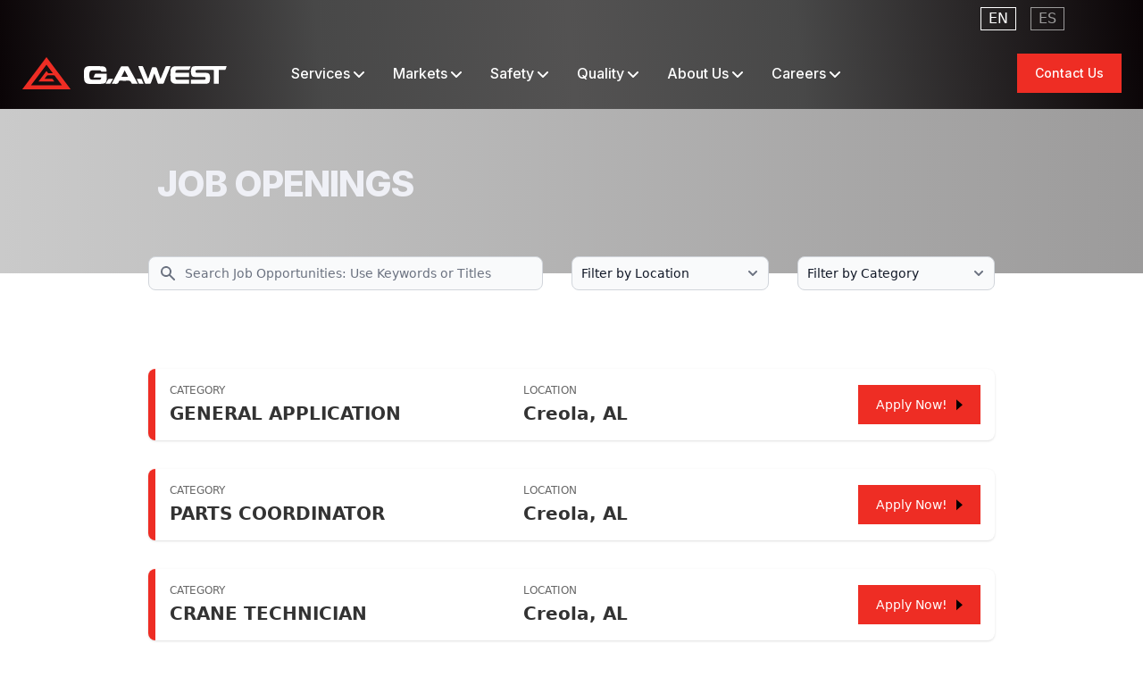

--- FILE ---
content_type: text/html; charset=UTF-8
request_url: https://www.gawest.com/employment
body_size: 8606
content:



	
    
    


	<!DOCTYPE html>
	<html xmlns="https://www.w3.org/1999/xhtml" lang="en-US">

		<head>
			<meta charset="utf-8"/>
<meta http-equiv="X-UA-Compatible" content="IE=edge"/>
<meta name="viewport" content="width=device-width,minimum-scale=1">
<meta name="referrer" content="origin-when-cross-origin"/>

<title>JOB OPENINGS</title>

<link href="/assets/css/vendors/aos.css" rel="stylesheet">
<link rel="stylesheet" type="text/css" href="/assets/css/styles.css?ver=1.1.4">

<link rel="home" href="https://www.gawest.com/"/>


	<link rel="canonical" href="https://www.gawest.com/employment">
  <link href="https://www.gawest.com/employment" rel="alternate" hreflang="x-default">

	

<meta property="og:title" content="">
<meta property="og:url" content="https://www.gawest.com/employment">
<meta property="og:description" content="">
<meta property="og:image" content="https://www.gawest.com/assets/images/metaImage.jpg">
<meta property="og:image:width" content="800">
  <meta name="robots" content="index, follow">

<link rel="icon" href="/favicon.ico" sizes="48x48">
<link rel="icon" href="/favicon.svg" sizes="any" type="image/svg+xml">
<link rel="apple-touch-icon" href="/apple-touch-icon.png" />
<link rel="manifest" href="/site.webmanifest" />

  <!-- Google Tag Manager -->
  <script>(function (w, d, s, l, i) {
      w[l] = w[l] || []; w[l].push({
        'gtm.start':
          new Date().getTime(), event: 'gtm.js'
      }); var f = d.getElementsByTagName(s)[0],
        j = d.createElement(s), dl = l != 'dataLayer' ? '&l=' + l : ''; j.async = true; j.src =
          'https://www.googletagmanager.com/gtm.js?id=' + i + dl; f.parentNode.insertBefore(j, f);
    })(window, document, 'script', 'dataLayer', 'GTM-5C4JKMD5');</script>
  <!-- End Google Tag Manager -->
		</head>

		<body id="body font-inter bg-white">
							<!-- Google Tag Manager (noscript) -->
				<noscript><iframe src="https://www.googletagmanager.com/ns.html?id=GTM-5C4JKMD5" height="0" width="0"
						style="display:none;visibility:hidden"></iframe></noscript>
				<!-- End Google Tag Manager (noscript) -->
			
			<div class="site-wrapper flex flex-col min-h-screen overflow-hidden">	
					<a href="#content" class="skip">Skip to content</a>


					<header class="navigation z-20">
												<div class="utility">
							<div class="max-w-6xl mx-auto px-4 sm:px-6 py-2 font-medium text-gray-dark flex justify-end">
								<a href="/" class="active">EN</a>
								<a href="/es" class="">ES</a>
							</div>
						</div>
						
						<div class="max-w-screen-xl mx-auto px-4 sm:px-6">
							<div class="flex items-center justify-between h-20">
																<div class="shrink-0">
																		<a class="flex items-center mr-14" href="/" aria-label="G.A. West">
										<img src="/assets/images/logo-white.svg" class="h-6 sm:h-9" alt="" />
									</a>
								</div>

								
																
<nav class="hidden md:flex md:grow font-inter">
  <ul class="flex grow flex-wrap items-center font-medium">
    
    
                <li class="list-item dropdown">
        			<span class="flex items-center py-2 px-4 font-medium text-white hover:text-red-base dropbtn">
      Services
      <svg class="w-3 h-3 fill-current text-white cursor-pointer ml-1 shrink-0" viewBox="0 0 12 12" xmlns="http://www.w3.org/2000/svg">
  <path d="M10.28 4.305L5.989 8.598 1.695 4.305A1 1 0 00.28 5.72l5 5a1 1 0 001.414 0l5-5a1 1 0 10-1.414-1.414z" />
</svg>
    </span>
	
        <ul class="dropdown-content dropdown-content--lg">
                    
                        <li class="hasUrl">
              					<a href="https://www.gawest.com/operation-units/civil-site-work" class="py-2 px-4 font-medium">
			CIVIL &amp; SITE WORK
		</a>
	
                          </li>
                                
                        <li class="hasUrl">
              					<a href="https://www.gawest.com/operation-units/coatings" class="py-2 px-4 font-medium">
			COATINGS
		</a>
	
                          </li>
                                
                        <li class="hasUrl">
              					<a href="https://www.gawest.com/operation-units/electrical-instrumentation" class="py-2 px-4 font-medium">
			ELECTRICAL &amp; INSTRUMENTATION
		</a>
	
                          </li>
                                
                        <li class="hasUrl">
              					<a href="https://www.gawest.com/operation-units/equipment" class="py-2 px-4 font-medium">
			CONSTRUCTION EQUIPMENT
		</a>
	
                          </li>
                                
                        <li class="hasUrl">
              					<a href="https://www.gawest.com/operation-units/fabrication" class="py-2 px-4 font-medium">
			FABRICATION
		</a>
	
                          </li>
                                
                        <li class="hasUrl">
              					<a href="https://www.gawest.com/operation-units/mechanical" class="py-2 px-4 font-medium">
			MILLWRIGHT &amp; EQUIPMENT
		</a>
	
                          </li>
                                
                        <li class="hasUrl">
              					<a href="https://www.gawest.com/operation-units/piping-mechanical" class="py-2 px-4 font-medium">
			PIPING &amp; MECHANICAL
		</a>
	
                          </li>
                                
                        <li class="hasUrl">
              					<a href="https://www.gawest.com/operation-units/structural" class="py-2 px-4 font-medium">
			STRUCTURAL
		</a>
	
                          </li>
                              </ul>
      </li>
          
    
    
                <li class="list-item dropdown">
        			<span class="flex items-center py-2 px-4 font-medium text-white hover:text-red-base dropbtn">
      Markets
      <svg class="w-3 h-3 fill-current text-white cursor-pointer ml-1 shrink-0" viewBox="0 0 12 12" xmlns="http://www.w3.org/2000/svg">
  <path d="M10.28 4.305L5.989 8.598 1.695 4.305A1 1 0 00.28 5.72l5 5a1 1 0 001.414 0l5-5a1 1 0 10-1.414-1.414z" />
</svg>
    </span>
	
        <ul class="dropdown-content dropdown-content--lg">
                    
                        <li class="hasUrl">
              					<a href="https://www.gawest.com/markets/chemical-petrochemical" class="py-2 px-4 font-medium">
			CHEMICAL &amp; PETROCHEMICAL
		</a>
	
                          </li>
                                
                        <li class="hasUrl">
              					<a href="https://www.gawest.com/markets/civil-infrastructure" class="py-2 px-4 font-medium">
			CIVIL INFRASTRUCTURE
		</a>
	
                          </li>
                                
                        <li class="hasUrl">
              					<a href="https://www.gawest.com/markets/heavy-manufacturing" class="py-2 px-4 font-medium">
			HEAVY MANUFACTURING
		</a>
	
                          </li>
                                
                        <li class="hasUrl">
              					<a href="https://www.gawest.com/markets/seaport" class="py-2 px-4 font-medium">
			SEAPORT
		</a>
	
                          </li>
                                
                        <li class="hasUrl">
              					<a href="https://www.gawest.com/markets/power-generation" class="py-2 px-4 font-medium">
			POWER GENERATION
		</a>
	
                          </li>
                                
                        <li class="hasUrl">
              					<a href="https://www.gawest.com/markets/pulp-paper-consumer-products" class="py-2 px-4 font-medium">
			PULP, PAPER &amp; CONSUMER PRODUCTS
		</a>
	
                          </li>
                                
                        <li class="hasUrl">
              					<a href="https://www.gawest.com/markets/metals-industry" class="py-2 px-4 font-medium">
			METALS INDUSTRY
		</a>
	
                          </li>
                              </ul>
      </li>
          
    
    
                <li class="list-item dropdown">
        			<span class="flex items-center py-2 px-4 font-medium text-white hover:text-red-base dropbtn">
      Safety
      <svg class="w-3 h-3 fill-current text-white cursor-pointer ml-1 shrink-0" viewBox="0 0 12 12" xmlns="http://www.w3.org/2000/svg">
  <path d="M10.28 4.305L5.989 8.598 1.695 4.305A1 1 0 00.28 5.72l5 5a1 1 0 001.414 0l5-5a1 1 0 10-1.414-1.414z" />
</svg>
    </span>
	
        <ul class="dropdown-content dropdown-content--lg">
                    
                        <li class="hasUrl">
              					<a href="https://www.gawest.com/safety" class="py-2 px-4 font-medium">
			SAFETY STANDARDS
		</a>
	
                          </li>
                                
                        <li class="hasUrl">
              					<a href="https://www.gawest.com/safety/safety-awards" class="py-2 px-4 font-medium">
			SAFETY AWARDS
		</a>
	
                          </li>
                              </ul>
      </li>
          
    
    
                <li class="list-item dropdown">
        			<span class="flex items-center py-2 px-4 font-medium text-white hover:text-red-base dropbtn">
      Quality
      <svg class="w-3 h-3 fill-current text-white cursor-pointer ml-1 shrink-0" viewBox="0 0 12 12" xmlns="http://www.w3.org/2000/svg">
  <path d="M10.28 4.305L5.989 8.598 1.695 4.305A1 1 0 00.28 5.72l5 5a1 1 0 001.414 0l5-5a1 1 0 10-1.414-1.414z" />
</svg>
    </span>
	
        <ul class="dropdown-content dropdown-content--lg">
                    
                        <li class="hasUrl">
              					<a href="https://www.gawest.com/quality/quality-standards" class="py-2 px-4 font-medium">
			QUALITY STANDARDS
		</a>
	
                          </li>
                                
                        <li class="hasUrl">
              					<a href="https://www.gawest.com/quality/quality-certifications" class="py-2 px-4 font-medium">
			QUALITY CERTIFICATIONS
		</a>
	
                          </li>
                              </ul>
      </li>
          
    
    
                <li class="list-item dropdown">
        			<span class="flex items-center py-2 px-4 font-medium text-white hover:text-red-base dropbtn">
      About Us
      <svg class="w-3 h-3 fill-current text-white cursor-pointer ml-1 shrink-0" viewBox="0 0 12 12" xmlns="http://www.w3.org/2000/svg">
  <path d="M10.28 4.305L5.989 8.598 1.695 4.305A1 1 0 00.28 5.72l5 5a1 1 0 001.414 0l5-5a1 1 0 10-1.414-1.414z" />
</svg>
    </span>
	
        <ul class="dropdown-content dropdown-content--lg">
                    
                        <li class="hasUrl">
              					<a href="https://www.gawest.com/about-us/overview" class="py-2 px-4 font-medium">
			OVERVIEW
		</a>
	
                          </li>
                                
                        <li class="hasUrl">
              					<a href="https://www.gawest.com/about-us/facilities" class="py-2 px-4 font-medium">
			FACILITIES
		</a>
	
                          </li>
                                
                        <li class="hasUrl">
              					<a href="https://www.gawest.com/about-us/leadership" class="py-2 px-4 font-medium">
			LEADERSHIP
		</a>
	
                          </li>
                                
                        <li class="hasUrl">
              					<a href="https://www.gawest.com/news" class="py-2 px-4 font-medium">
			NEWS
		</a>
	
                          </li>
                              </ul>
      </li>
          
    
    
                <li class="list-item dropdown">
        			<span class="flex items-center py-2 px-4 font-medium text-white hover:text-red-base dropbtn">
      Careers
      <svg class="w-3 h-3 fill-current text-white cursor-pointer ml-1 shrink-0" viewBox="0 0 12 12" xmlns="http://www.w3.org/2000/svg">
  <path d="M10.28 4.305L5.989 8.598 1.695 4.305A1 1 0 00.28 5.72l5 5a1 1 0 001.414 0l5-5a1 1 0 10-1.414-1.414z" />
</svg>
    </span>
	
        <ul class="dropdown-content dropdown-content--lg">
                    
                        <li class="hasUrl">
              					<a href="https://www.gawest.com/employment" class="py-2 px-4 font-medium">
			JOB OPENINGS
		</a>
	
                          </li>
                                
                        <li class="hasUrl">
              					<a href="https://www.gawest.com/careers/current-projects" class="py-2 px-4 font-medium">
			CURRENT PROJECTS
		</a>
	
                          </li>
                                
                        <li class="hasUrl">
              					<a href="https://www.gawest.com/employee-information" class="py-2 px-4 font-medium">
			EMPLOYEES
		</a>
	
                          </li>
                                
                        <li class="hasUrl">
              					<a href="https://www.gawest.com/careers/g-a-west-gateway-program" class="py-2 px-4 font-medium">
			G.A. WEST GATEWAY PROGRAM
		</a>
	
                          </li>
                              </ul>
      </li>
          
      </ul>

  

  <ul class="flex grow justify-end flex-wrap items-center">
    <li>
      <a href="/contact" class="btn btn--primary btn--no-arrow">
        Contact Us
      </a>
    </li>
  </ul>

</nav>
																
<div class="inline-flex md:hidden font-inter" x-data="{ expanded: false }">
  
  <button class="hamburger" :class="{ 'active': expanded }" @click.stop="expanded = !expanded" aria-controls="mobile-nav" :aria-expanded="expanded">
    <span class="sr-only">Menu</span>
    <svg class="w-6 h-6 fill-current text-white hover:text-red-base transition duration-150 ease-in-out" viewbox="0 0 24 24" xmlns="http://www.w3.org/2000/svg">
      <rect y="4" width="24" height="2" rx="1"/>
      <rect y="11" width="24" height="2" rx="1"/>
      <rect y="18" width="24" height="2" rx="1"/>
    </svg>
  </button>

  <nav
    id="mobile-nav"
    class="fixed top-0 h-screen z-100 left-0 w-full max-w-sm -ml-16 overflow-scroll bg-white shadow-lg no-scrollbar"
    @click.away="expanded = false"
    @keydown.escape.window="expanded = false"
    x-show="expanded"
    x-transition:enter="transition ease-out duration-200 transform"
    x-transition:enter-start="opacity-0 -translate-y-2"
    x-transition:enter-end="opacity-100 translate-y-0"
    x-transition:leave="transition ease-out duration-200"
    x-transition:leave-start="opacity-100"
    x-transition:leave-end="opacity-0"                    
    x-cloak
  >

    <div class="py-6 pr-4 pl-20">
      <a class="inline-block mb-4 text-2xl font-bold" href="/" aria-label="G.A. West">
        <img src="/assets/images/logo.svg" class="h-6 sm:h-9" alt="" />
      </a>

      <ul class="px-5 py-2">
                          
                    <li class="noLink" x-data="{ open: false }">
            <span class="flex items-center w-full">
              <span class="block text-black-dark hover:underline py-2">Services</span>
              <svg class="w-3 h-3 ml-auto fill-current text-red-base cursor-pointer shrink-0" viewbox="0 0 12 12" xmlns="http://www.w3.org/2000/svg" @click="open = !open">
                <path d="M10.28 4.305L5.989 8.598 1.695 4.305A1 1 0 00.28 5.72l5 5a1 1 0 001.414 0l5-5a1 1 0 10-1.414-1.414z"></path>
              </svg>
            </span>
            

            <ul class="pl-4" x-show="open" x-transition x-cloak>
              
              
                            <li>
                <a class="flex text-black-dark hover:underline py-2" href="https://www.gawest.com/operation-units/civil-site-work">CIVIL &amp; SITE WORK</a>
              </li>
                            
              
                            <li>
                <a class="flex text-black-dark hover:underline py-2" href="https://www.gawest.com/operation-units/coatings">COATINGS</a>
              </li>
                            
              
                            <li>
                <a class="flex text-black-dark hover:underline py-2" href="https://www.gawest.com/operation-units/electrical-instrumentation">ELECTRICAL &amp; INSTRUMENTATION</a>
              </li>
                            
              
                            <li>
                <a class="flex text-black-dark hover:underline py-2" href="https://www.gawest.com/operation-units/equipment">CONSTRUCTION EQUIPMENT</a>
              </li>
                            
              
                            <li>
                <a class="flex text-black-dark hover:underline py-2" href="https://www.gawest.com/operation-units/fabrication">FABRICATION</a>
              </li>
                            
              
                            <li>
                <a class="flex text-black-dark hover:underline py-2" href="https://www.gawest.com/operation-units/mechanical">MILLWRIGHT &amp; EQUIPMENT</a>
              </li>
                            
              
                            <li>
                <a class="flex text-black-dark hover:underline py-2" href="https://www.gawest.com/operation-units/piping-mechanical">PIPING &amp; MECHANICAL</a>
              </li>
                            
              
                            <li>
                <a class="flex text-black-dark hover:underline py-2" href="https://www.gawest.com/operation-units/structural">STRUCTURAL</a>
              </li>
                                        </ul>
          </li>
          
        
                          
                    <li class="noLink" x-data="{ open: false }">
            <span class="flex items-center w-full">
              <span class="block text-black-dark hover:underline py-2">Markets</span>
              <svg class="w-3 h-3 ml-auto fill-current text-red-base cursor-pointer shrink-0" viewbox="0 0 12 12" xmlns="http://www.w3.org/2000/svg" @click="open = !open">
                <path d="M10.28 4.305L5.989 8.598 1.695 4.305A1 1 0 00.28 5.72l5 5a1 1 0 001.414 0l5-5a1 1 0 10-1.414-1.414z"></path>
              </svg>
            </span>
            

            <ul class="pl-4" x-show="open" x-transition x-cloak>
              
              
                            <li>
                <a class="flex text-black-dark hover:underline py-2" href="https://www.gawest.com/markets/chemical-petrochemical">CHEMICAL &amp; PETROCHEMICAL</a>
              </li>
                            
              
                            <li>
                <a class="flex text-black-dark hover:underline py-2" href="https://www.gawest.com/markets/civil-infrastructure">CIVIL INFRASTRUCTURE</a>
              </li>
                            
              
                            <li>
                <a class="flex text-black-dark hover:underline py-2" href="https://www.gawest.com/markets/heavy-manufacturing">HEAVY MANUFACTURING</a>
              </li>
                            
              
                            <li>
                <a class="flex text-black-dark hover:underline py-2" href="https://www.gawest.com/markets/seaport">SEAPORT</a>
              </li>
                            
              
                            <li>
                <a class="flex text-black-dark hover:underline py-2" href="https://www.gawest.com/markets/power-generation">POWER GENERATION</a>
              </li>
                            
              
                            <li>
                <a class="flex text-black-dark hover:underline py-2" href="https://www.gawest.com/markets/pulp-paper-consumer-products">PULP, PAPER &amp; CONSUMER PRODUCTS</a>
              </li>
                            
              
                            <li>
                <a class="flex text-black-dark hover:underline py-2" href="https://www.gawest.com/markets/metals-industry">METALS INDUSTRY</a>
              </li>
                                        </ul>
          </li>
          
        
                          
                    <li class="noLink" x-data="{ open: false }">
            <span class="flex items-center w-full">
              <span class="block text-black-dark hover:underline py-2">Safety</span>
              <svg class="w-3 h-3 ml-auto fill-current text-red-base cursor-pointer shrink-0" viewbox="0 0 12 12" xmlns="http://www.w3.org/2000/svg" @click="open = !open">
                <path d="M10.28 4.305L5.989 8.598 1.695 4.305A1 1 0 00.28 5.72l5 5a1 1 0 001.414 0l5-5a1 1 0 10-1.414-1.414z"></path>
              </svg>
            </span>
            

            <ul class="pl-4" x-show="open" x-transition x-cloak>
              
              
                            <li>
                <a class="flex text-black-dark hover:underline py-2" href="https://www.gawest.com/safety">SAFETY STANDARDS</a>
              </li>
                            
              
                            <li>
                <a class="flex text-black-dark hover:underline py-2" href="https://www.gawest.com/safety/safety-awards">SAFETY AWARDS</a>
              </li>
                                        </ul>
          </li>
          
        
                          
                    <li class="noLink" x-data="{ open: false }">
            <span class="flex items-center w-full">
              <span class="block text-black-dark hover:underline py-2">Quality</span>
              <svg class="w-3 h-3 ml-auto fill-current text-red-base cursor-pointer shrink-0" viewbox="0 0 12 12" xmlns="http://www.w3.org/2000/svg" @click="open = !open">
                <path d="M10.28 4.305L5.989 8.598 1.695 4.305A1 1 0 00.28 5.72l5 5a1 1 0 001.414 0l5-5a1 1 0 10-1.414-1.414z"></path>
              </svg>
            </span>
            

            <ul class="pl-4" x-show="open" x-transition x-cloak>
              
              
                            <li>
                <a class="flex text-black-dark hover:underline py-2" href="https://www.gawest.com/quality/quality-standards">QUALITY STANDARDS</a>
              </li>
                            
              
                            <li>
                <a class="flex text-black-dark hover:underline py-2" href="https://www.gawest.com/quality/quality-certifications">QUALITY CERTIFICATIONS</a>
              </li>
                                        </ul>
          </li>
          
        
                          
                    <li class="noLink" x-data="{ open: false }">
            <span class="flex items-center w-full">
              <span class="block text-black-dark hover:underline py-2">About Us</span>
              <svg class="w-3 h-3 ml-auto fill-current text-red-base cursor-pointer shrink-0" viewbox="0 0 12 12" xmlns="http://www.w3.org/2000/svg" @click="open = !open">
                <path d="M10.28 4.305L5.989 8.598 1.695 4.305A1 1 0 00.28 5.72l5 5a1 1 0 001.414 0l5-5a1 1 0 10-1.414-1.414z"></path>
              </svg>
            </span>
            

            <ul class="pl-4" x-show="open" x-transition x-cloak>
              
              
                            <li>
                <a class="flex text-black-dark hover:underline py-2" href="https://www.gawest.com/about-us/overview">OVERVIEW</a>
              </li>
                            
              
                            <li>
                <a class="flex text-black-dark hover:underline py-2" href="https://www.gawest.com/about-us/facilities">FACILITIES</a>
              </li>
                            
              
                            <li>
                <a class="flex text-black-dark hover:underline py-2" href="https://www.gawest.com/about-us/leadership">LEADERSHIP</a>
              </li>
                            
              
                            <li>
                <a class="flex text-black-dark hover:underline py-2" href="https://www.gawest.com/news">NEWS</a>
              </li>
                                        </ul>
          </li>
          
        
                          
                    <li class="noLink" x-data="{ open: false }">
            <span class="flex items-center w-full">
              <span class="block text-black-dark hover:underline py-2">Careers</span>
              <svg class="w-3 h-3 ml-auto fill-current text-red-base cursor-pointer shrink-0" viewbox="0 0 12 12" xmlns="http://www.w3.org/2000/svg" @click="open = !open">
                <path d="M10.28 4.305L5.989 8.598 1.695 4.305A1 1 0 00.28 5.72l5 5a1 1 0 001.414 0l5-5a1 1 0 10-1.414-1.414z"></path>
              </svg>
            </span>
            

            <ul class="pl-4" x-show="open" x-transition x-cloak>
              
              
                            <li>
                <a class="flex text-black-dark hover:underline py-2" href="https://www.gawest.com/employment">JOB OPENINGS</a>
              </li>
                            
              
                            <li>
                <a class="flex text-black-dark hover:underline py-2" href="https://www.gawest.com/careers/current-projects">CURRENT PROJECTS</a>
              </li>
                            
              
                            <li>
                <a class="flex text-black-dark hover:underline py-2" href="https://www.gawest.com/employee-information">EMPLOYEES</a>
              </li>
                            
              
                            <li>
                <a class="flex text-black-dark hover:underline py-2" href="https://www.gawest.com/careers/g-a-west-gateway-program">G.A. WEST GATEWAY PROGRAM</a>
              </li>
                                        </ul>
          </li>
          
        
              </ul>
    </div>

  </nav>

</div>
							</div>
						</div>
					</header>

					<main id="content" role="main" class="grow">
						      <section class="relative hero-sm--employment font-inter bg-gradient-to-r from-gray-light to-gray-dark">
    <div class="hero-sm--employmen__background absolute inset-0 hero box-content bg-fixed bg-center bg-cover" style="background-image: url('https://www.gawest.com/assets/uploads/_backgroundImg/19126/civilconstruction-crop.webp');background-position: 49.8% 24.77%;">
      <div class="absolute z-10 w-full h-full bg-black-base bg-opacity-30"></div>
    </div>

    <div class="relative z-10 py-8 px-4 mx-auto max-w-screen-lg text-left lg:py-16 lg:px-12">
        <h1 class="mb-4 text-[40px] font-extrabold tracking-tight leading-none text-gray-lighter md:text-[40px] lg:text-[40px]" data-aos="fade-up">JOB OPENINGS</h1>
    </div>
  </section>
  
  
<div class="jobFilter relative z-15 max-w-[980px] mx-auto -mt-[19px] px-4">
	<div class="flex flex-col md:flex-row space-y-4 md:space-x-8 md:space-y-0">
		<form action="/employment/results" class="flex items-center md:w-[460px]">
			<label for="simple-search" class="sr-only">Search</label>
			<div class="relative w-full">
				<div class="absolute inset-y-0 left-0 flex items-center pl-3 pointer-events-none">
					<svg aria-hidden="true" class="w-5 h-5 text-gray-500 dark:text-gray-400" fill="currentColor" viewbox="0 0 20 20" xmlns="http://www.w3.org/2000/svg">
						<path fill-rule="evenodd" d="M8 4a4 4 0 100 8 4 4 0 000-8zM2 8a6 6 0 1110.89 3.476l4.817 4.817a1 1 0 01-1.414 1.414l-4.816-4.816A6 6 0 012 8z" clip-rule="evenodd"/>
					</svg>
				</div>
				<input type="text" id="simple-search" class="block w-full p-2 pl-10 text-sm text-gray-900 border border-gray-300 rounded-lg bg-gray-50 focus:ring-primary-500 focus:border-primary-500 dark:bg-gray-700 dark:border-gray-600 dark:placeholder-gray-400 dark:text-white dark:focus:ring-primary-500 dark:focus:border-primary-500" placeholder="Search Job Opportunities: Use Keywords or Titles" name="keyword">
			</div>
		</form>

		<div class="w-[230px]">
			<select id="stateSelect" class="bg-gray-50 border border-gray-300 text-gray-900 text-sm rounded-lg focus:ring-primary-500 focus:border-primary-500 block w-full px-2.5 py-2 dark:bg-gray-700 dark:border-gray-600 dark:placeholder-gray-400 dark:text-white dark:focus:ring-primary-500 dark:focus:border-primary-500">
				<option selected>Filter by Location</option>
        									<option value="https://www.gawest.com/employment/state/al">Alabama</option>
        			</select>
		</div>

		<div class="w-[230px]">
			<select id="categorySelect" class="bg-gray-50 border border-gray-300 text-gray-900 text-sm rounded-lg focus:ring-primary-500 focus:border-primary-500 block w-full px-2.5 py-2 dark:bg-gray-700 dark:border-gray-600 dark:placeholder-gray-400 dark:text-white dark:focus:ring-primary-500 dark:focus:border-primary-500">
				<option selected>Filter by Category</option>
                
        				<option value="https://www.gawest.com/employment/category/profesional">PROFESIONAL</option>
        				<option value="https://www.gawest.com/employment/category/other">OTHER</option>
        				<option value="https://www.gawest.com/employment/category/field">FIELD</option>
        				<option value="https://www.gawest.com/employment/category/professional">PROFESSIONAL</option>
        			</select>
		</div>
	</div>
</div>



  <div class="pt-12 pb-10 bg-white max-w-[980px] mx-auto bg-pink-200">
    <section class="textBlock px-4 text-black-dark mb-10">
          </section>
    <ul class="px-4">
      			<li class="mb-8">
        <div class="md:flex md:items-center p-4 mb-6 bg-white rounded-lg border-l-8 shadow border-red-base hover:bg-gray-50">
	<div class="w-[300px] mb-4 md:mb-0">
		<span class="block mb-1 text-xs font-medium text-gray-base uppercase">Category</span>

		<h4 class="text-xl font-semibold text-gray-darker">GENERAL APPLICATION</h4>
	</div>

	<div class="mb-4 md:mb-0 md:ml-24">
		<span class="block mb-1 text-xs font-medium text-gray-base uppercase">Location</span>
		<h4 class="text-xl font-semibold text-gray-darker">Creola,
			AL</h4>
	</div>

	<div class="ml-auto">
		<a href="https://www.gawest.com/employment/job/2023-09-26-mobile-al-general-application" class="btn btn--primary">Apply Now!</a>
	</div>
</div>      </li>
		              <li class="mb-8">
        <div class="md:flex md:items-center p-4 mb-6 bg-white rounded-lg border-l-8 shadow border-red-base hover:bg-gray-50">
	<div class="w-[300px] mb-4 md:mb-0">
		<span class="block mb-1 text-xs font-medium text-gray-base uppercase">Category</span>

		<h4 class="text-xl font-semibold text-gray-darker">PARTS COORDINATOR</h4>
	</div>

	<div class="mb-4 md:mb-0 md:ml-24">
		<span class="block mb-1 text-xs font-medium text-gray-base uppercase">Location</span>
		<h4 class="text-xl font-semibold text-gray-darker">Creola,
			AL</h4>
	</div>

	<div class="ml-auto">
		<a href="https://www.gawest.com/employment/job/2025-11-20-creola-al-parts-coordinator" class="btn btn--primary">Apply Now!</a>
	</div>
</div>      </li>
            <li class="mb-8">
        <div class="md:flex md:items-center p-4 mb-6 bg-white rounded-lg border-l-8 shadow border-red-base hover:bg-gray-50">
	<div class="w-[300px] mb-4 md:mb-0">
		<span class="block mb-1 text-xs font-medium text-gray-base uppercase">Category</span>

		<h4 class="text-xl font-semibold text-gray-darker">CRANE TECHNICIAN</h4>
	</div>

	<div class="mb-4 md:mb-0 md:ml-24">
		<span class="block mb-1 text-xs font-medium text-gray-base uppercase">Location</span>
		<h4 class="text-xl font-semibold text-gray-darker">Creola,
			AL</h4>
	</div>

	<div class="ml-auto">
		<a href="https://www.gawest.com/employment/job/2025-09-19-creola-al-crane-technician" class="btn btn--primary">Apply Now!</a>
	</div>
</div>      </li>
            <li class="mb-8">
        <div class="md:flex md:items-center p-4 mb-6 bg-white rounded-lg border-l-8 shadow border-red-base hover:bg-gray-50">
	<div class="w-[300px] mb-4 md:mb-0">
		<span class="block mb-1 text-xs font-medium text-gray-base uppercase">Category</span>

		<h4 class="text-xl font-semibold text-gray-darker">AUTOMOTIVE TECHNICIAN</h4>
	</div>

	<div class="mb-4 md:mb-0 md:ml-24">
		<span class="block mb-1 text-xs font-medium text-gray-base uppercase">Location</span>
		<h4 class="text-xl font-semibold text-gray-darker">Creola,
			AL</h4>
	</div>

	<div class="ml-auto">
		<a href="https://www.gawest.com/employment/job/2025-09-19-creola-al-automotive-tech" class="btn btn--primary">Apply Now!</a>
	</div>
</div>      </li>
            <li class="mb-8">
        <div class="md:flex md:items-center p-4 mb-6 bg-white rounded-lg border-l-8 shadow border-red-base hover:bg-gray-50">
	<div class="w-[300px] mb-4 md:mb-0">
		<span class="block mb-1 text-xs font-medium text-gray-base uppercase">Category</span>

		<h4 class="text-xl font-semibold text-gray-darker">DIESEL MECHANIC</h4>
	</div>

	<div class="mb-4 md:mb-0 md:ml-24">
		<span class="block mb-1 text-xs font-medium text-gray-base uppercase">Location</span>
		<h4 class="text-xl font-semibold text-gray-darker">Creola,
			AL</h4>
	</div>

	<div class="ml-auto">
		<a href="https://www.gawest.com/employment/job/2025-09-19-creola-al-diesel-mechanic" class="btn btn--primary">Apply Now!</a>
	</div>
</div>      </li>
            <li class="mb-8">
        <div class="md:flex md:items-center p-4 mb-6 bg-white rounded-lg border-l-8 shadow border-red-base hover:bg-gray-50">
	<div class="w-[300px] mb-4 md:mb-0">
		<span class="block mb-1 text-xs font-medium text-gray-base uppercase">Category</span>

		<h4 class="text-xl font-semibold text-gray-darker">RENTAL COORDINATOR</h4>
	</div>

	<div class="mb-4 md:mb-0 md:ml-24">
		<span class="block mb-1 text-xs font-medium text-gray-base uppercase">Location</span>
		<h4 class="text-xl font-semibold text-gray-darker">Creola,
			AL</h4>
	</div>

	<div class="ml-auto">
		<a href="https://www.gawest.com/employment/job/2025-09-19-creola-al-rental-coordinator" class="btn btn--primary">Apply Now!</a>
	</div>
</div>      </li>
            <li class="mb-8">
        <div class="md:flex md:items-center p-4 mb-6 bg-white rounded-lg border-l-8 shadow border-red-base hover:bg-gray-50">
	<div class="w-[300px] mb-4 md:mb-0">
		<span class="block mb-1 text-xs font-medium text-gray-base uppercase">Category</span>

		<h4 class="text-xl font-semibold text-gray-darker">PROJECT CONTROLS</h4>
	</div>

	<div class="mb-4 md:mb-0 md:ml-24">
		<span class="block mb-1 text-xs font-medium text-gray-base uppercase">Location</span>
		<h4 class="text-xl font-semibold text-gray-darker">Mobile,
			AL</h4>
	</div>

	<div class="ml-auto">
		<a href="https://www.gawest.com/employment/job/2025-06-16-mobile-al-project-controls" class="btn btn--primary">Apply Now!</a>
	</div>
</div>      </li>
            <li class="mb-8">
        <div class="md:flex md:items-center p-4 mb-6 bg-white rounded-lg border-l-8 shadow border-red-base hover:bg-gray-50">
	<div class="w-[300px] mb-4 md:mb-0">
		<span class="block mb-1 text-xs font-medium text-gray-base uppercase">Category</span>

		<h4 class="text-xl font-semibold text-gray-darker">PROJECT SCHEDULER</h4>
	</div>

	<div class="mb-4 md:mb-0 md:ml-24">
		<span class="block mb-1 text-xs font-medium text-gray-base uppercase">Location</span>
		<h4 class="text-xl font-semibold text-gray-darker">Mobile,
			AL</h4>
	</div>

	<div class="ml-auto">
		<a href="https://www.gawest.com/employment/job/2025-06-16-mobile-al-project-scheduler" class="btn btn--primary">Apply Now!</a>
	</div>
</div>      </li>
            <li class="mb-8">
        <div class="md:flex md:items-center p-4 mb-6 bg-white rounded-lg border-l-8 shadow border-red-base hover:bg-gray-50">
	<div class="w-[300px] mb-4 md:mb-0">
		<span class="block mb-1 text-xs font-medium text-gray-base uppercase">Category</span>

		<h4 class="text-xl font-semibold text-gray-darker">COMMERCIAL FINISHING SUPERINTENDENT</h4>
	</div>

	<div class="mb-4 md:mb-0 md:ml-24">
		<span class="block mb-1 text-xs font-medium text-gray-base uppercase">Location</span>
		<h4 class="text-xl font-semibold text-gray-darker">Mobile,
			AL</h4>
	</div>

	<div class="ml-auto">
		<a href="https://www.gawest.com/employment/job/2024-08-26-mobile-al-commerical-finishing-superintendent" class="btn btn--primary">Apply Now!</a>
	</div>
</div>      </li>
            <li class="mb-8">
        <div class="md:flex md:items-center p-4 mb-6 bg-white rounded-lg border-l-8 shadow border-red-base hover:bg-gray-50">
	<div class="w-[300px] mb-4 md:mb-0">
		<span class="block mb-1 text-xs font-medium text-gray-base uppercase">Category</span>

		<h4 class="text-xl font-semibold text-gray-darker">COMMERCIAL CONSTRUCTION ESTIMATOR</h4>
	</div>

	<div class="mb-4 md:mb-0 md:ml-24">
		<span class="block mb-1 text-xs font-medium text-gray-base uppercase">Location</span>
		<h4 class="text-xl font-semibold text-gray-darker">Mobile,
			AL</h4>
	</div>

	<div class="ml-auto">
		<a href="https://www.gawest.com/employment/job/2024-08-26-mobile-al-commercial-construction-estimator" class="btn btn--primary">Apply Now!</a>
	</div>
</div>      </li>
          </ul>
  </div>

  <div class="pb-8 px-4 mx-auto max-w-screen-xl">
      </div>
					</main>

					<footer class="z-10 bg-gradient-to-r from-gray-light to-gray-dark">
  <div class="p-4 py-6 mx-auto max-w-screen-xl md:p-8 lg:py-16">
        <div class="grid grid-cols-1 sm:grid-cols-3 md:grid-cols-5 gap-12 mb-[60px] font-inter">
            <div class="1">
                <h2 class="mb-6 text-sm font-extrabold text-black-dark uppercase">SERVICES</h2>
        
                <ul class="text-black-dark">
                    <li class="mb-4">
                                    <a href="https://www.gawest.com/operation-units/civil-site-work" class="hover:text-red-base transition duration-150 ease-in-out">CIVIL &amp; SITE WORK</a>
                      </li>
                    <li class="mb-4">
                                    <a href="https://www.gawest.com/operation-units/coatings" class="hover:text-red-base transition duration-150 ease-in-out">COATINGS</a>
                      </li>
                    <li class="mb-4">
                                    <a href="https://www.gawest.com/operation-units/electrical-instrumentation" class="hover:text-red-base transition duration-150 ease-in-out">ELECTRICAL &amp; INSTRUMENTATION</a>
                      </li>
                    <li class="mb-4">
                                    <a href="https://www.gawest.com/operation-units/equipment" class="hover:text-red-base transition duration-150 ease-in-out">EQUIPMENT</a>
                      </li>
                    <li class="mb-4">
                                    <a href="https://www.gawest.com/operation-units/fabrication" class="hover:text-red-base transition duration-150 ease-in-out">FABRICATION</a>
                      </li>
                    <li class="mb-4">
                                    <a href="https://www.gawest.com/operation-units/mechanical" class="hover:text-red-base transition duration-150 ease-in-out">MECHANICAL</a>
                      </li>
                    <li class="mb-4">
                                    <a href="https://www.gawest.com/operation-units/structural" class="hover:text-red-base transition duration-150 ease-in-out">STRUCTURAL</a>
                      </li>
                  </ul>
              </div>
            <div class="2">
                <h2 class="mb-6 text-sm font-extrabold text-black-dark uppercase">MARKETS</h2>
        
                <ul class="text-black-dark">
                    <li class="mb-4">
                                    <a href="https://www.gawest.com/markets/chemical-petrochemical" class="hover:text-red-base transition duration-150 ease-in-out">CHEMICAL &amp; PETROCHEMICAL</a>
                      </li>
                    <li class="mb-4">
                                    <a href="https://www.gawest.com/markets/civil-infrastructure" class="hover:text-red-base transition duration-150 ease-in-out">CIVIL INFRASTRUCTURE</a>
                      </li>
                    <li class="mb-4">
                                    <a href="https://www.gawest.com/markets/heavy-manufacturing" class="hover:text-red-base transition duration-150 ease-in-out">HEAVY MANUFACTURING</a>
                      </li>
                    <li class="mb-4">
                                    <a href="https://www.gawest.com/markets/power-generation" class="hover:text-red-base transition duration-150 ease-in-out">POWER GENERATION</a>
                      </li>
                    <li class="mb-4">
                                    <a href="https://www.gawest.com/markets/pulp-paper-consumer-products" class="hover:text-red-base transition duration-150 ease-in-out">PULP, PAPER &amp; CONSUMER PRODUCTS</a>
                      </li>
                    <li class="mb-4">
                                    <a href="https://www.gawest.com/markets/metals-industry" class="hover:text-red-base transition duration-150 ease-in-out">STEEL INDUSTRY</a>
                      </li>
                  </ul>
              </div>
            <div class="3">
                <h2 class="mb-6 text-sm font-extrabold text-black-dark uppercase">SAFETY</h2>
        
                <ul class="text-black-dark">
                    <li class="mb-4">
                                    <a href="https://www.gawest.com/safety/safety-awards" class="hover:text-red-base transition duration-150 ease-in-out">SAFETY AWARDS</a>
                      </li>
                    <li class="mb-4">
                                    <a href="https://www.gawest.com/safety" class="hover:text-red-base transition duration-150 ease-in-out">SAFETY TRAINING</a>
                      </li>
                  </ul>
              </div>
            <div class="4">
                <h2 class="mb-6 text-sm font-extrabold text-black-dark uppercase">ABOUT US</h2>
        
                <ul class="text-black-dark">
                    <li class="mb-4">
                                    <a href="https://www.gawest.com/about-us/overview" class="hover:text-red-base transition duration-150 ease-in-out">OVERVIEW</a>
                      </li>
                    <li class="mb-4">
                                    <a href="https://www.gawest.com/about-us/facilities" class="hover:text-red-base transition duration-150 ease-in-out">FACILITIES</a>
                      </li>
                    <li class="mb-4">
                                    <a href="https://www.gawest.com/about-us/leadership" class="hover:text-red-base transition duration-150 ease-in-out">LEADERSHIP</a>
                      </li>
                  </ul>
              </div>
            <div class="5">
                <h2 class="mb-6 text-sm font-extrabold text-black-dark uppercase">CAREERS</h2>
        
                <ul class="text-black-dark">
                    <li class="mb-4">
                                    <a href="https://www.gawest.com/employment" class="hover:text-red-base transition duration-150 ease-in-out">JOB OPENINGS</a>
                      </li>
                    <li class="mb-4">
                                    <a href="https://www.gawest.com/careers/current-projects" class="hover:text-red-base transition duration-150 ease-in-out">CURRENT PROJECTS</a>
                      </li>
                  </ul>
              </div>
          </div>
    
    <div class="sm:text-center">
      <a href="/" class="inline-block mb-5">
        <img src="/assets/images/logo.svg" alt="">
      </a>
      
      <span class="copyright">
        <p>&copy; 2025 G.A. West | All Rights Reserved.</p>
                        <ul class="legal-list">
                      <li>
            <span>|</span> <a href="https://www.gawest.com/legal-info">Legal Info</a>           
            </li>
                      <li>
            <span>|</span> <a href="https://www.gawest.com/privacy">Privacy Policy</a>           
            </li>
                  </ul>
              </span>

                      <ul class="flex sm:justify-center mt-5 space-x-5">
          
                      <li>
              <a class="text-black-dark hover:text-red-base hover:transition duration-150 ease-in-out" href="https://www.facebook.com/GAWestAndCo/" aria-label="facebook">
                <svg class="w-5 h-5 fill-current" fill="currentColor" viewBox="0 0 24 24" aria-hidden="true">
  <path fill-rule="evenodd"
      d="M22 12c0-5.523-4.477-10-10-10S2 6.477 2 12c0 4.991 3.657 9.128 8.438 9.878v-6.987h-2.54V12h2.54V9.797c0-2.506 1.492-3.89 3.777-3.89 1.094 0 2.238.195 2.238.195v2.46h-1.26c-1.243 0-1.63.771-1.63 1.562V12h2.773l-.443 2.89h-2.33v6.988C18.343 21.128 22 16.991 22 12z"
      clip-rule="evenodd" />
</svg>
              </a>
            </li>
                      <li>
              <a class="text-black-dark hover:text-red-base hover:transition duration-150 ease-in-out" href="https://www.youtube.com/@gawest1236" aria-label="youtube">
                <svg class="w-5 h-5 fill-current" xmlns="http://www.w3.org/2000/svg" viewBox="0 0 24 24"><path fill="currentColor" d="M19.615 3.184c-3.604-.246-11.631-.245-15.23 0-3.897.266-4.356 2.62-4.385 8.816.029 6.185.484 8.549 4.385 8.816 3.6.245 11.626.246 15.23 0 3.897-.266 4.356-2.62 4.385-8.816-.029-6.185-.484-8.549-4.385-8.816zm-10.615 12.816v-8l8 3.993-8 4.007z"/></svg>
              </a>
            </li>
                      <li>
              <a class="text-black-dark hover:text-red-base hover:transition duration-150 ease-in-out" href="https://www.linkedin.com/company/g-a-west-&amp;-co" aria-label="linkedin">
                <svg class="w-5 h-5 fill-current" viewBox="0 0 13 13" fill="none" xmlns="http://www.w3.org/2000/svg">
  <path fill="currentColor"
    d="M2.87975 1.45633C2.87975 2.25443 2.22975 2.90443 1.43987 2.90443C0.641772 2.90443 0 2.25443 0 1.45633C0 0.65 0.641772 0 1.43987 0C2.22975 0 2.87975 0.65 2.87975 1.45633Z" />
  <path fill="currentColor" d="M2.67392 3.94922H0.205566V12.9999H2.67392V3.94922Z" />
  <path fill="currentColor"
    d="M12.5477 7.43783C12.5477 9.79099 12.5477 12.9999 12.5477 12.9999H10.0793V8.39226C10.0793 5.61947 6.78818 5.82517 6.78818 8.39226C6.78818 9.74162 6.78818 12.9999 6.78818 12.9999H4.31982V3.94922H6.78818V5.40555C7.94008 3.27454 12.5477 3.11821 12.5477 7.43783Z" />
</svg>
              </a>
            </li>
                      <li>
              <a class="text-black-dark hover:text-red-base hover:transition duration-150 ease-in-out" href="https://www.instagram.com/gawestandco/" aria-label="instagram">
                <svg class="w-5 h-5 fill-current" fill="currentColor" viewBox="0 0 24 24" aria-hidden="true">
  <path fill-rule="evenodd"
      d="M12.315 2c2.43 0 2.784.013 3.808.06 1.064.049 1.791.218 2.427.465a4.902 4.902 0 011.772 1.153 4.902 4.902 0 011.153 1.772c.247.636.416 1.363.465 2.427.048 1.067.06 1.407.06 4.123v.08c0 2.643-.012 2.987-.06 4.043-.049 1.064-.218 1.791-.465 2.427a4.902 4.902 0 01-1.153 1.772 4.902 4.902 0 01-1.772 1.153c-.636.247-1.363.416-2.427.465-1.067.048-1.407.06-4.123.06h-.08c-2.643 0-2.987-.012-4.043-.06-1.064-.049-1.791-.218-2.427-.465a4.902 4.902 0 01-1.772-1.153 4.902 4.902 0 01-1.153-1.772c-.247-.636-.416-1.363-.465-2.427-.047-1.024-.06-1.379-.06-3.808v-.63c0-2.43.013-2.784.06-3.808.049-1.064.218-1.791.465-2.427a4.902 4.902 0 011.153-1.772A4.902 4.902 0 015.45 2.525c.636-.247 1.363-.416 2.427-.465C8.901 2.013 9.256 2 11.685 2h.63zm-.081 1.802h-.468c-2.456 0-2.784.011-3.807.058-.975.045-1.504.207-1.857.344-.467.182-.8.398-1.15.748-.35.35-.566.683-.748 1.15-.137.353-.3.882-.344 1.857-.047 1.023-.058 1.351-.058 3.807v.468c0 2.456.011 2.784.058 3.807.045.975.207 1.504.344 1.857.182.466.399.8.748 1.15.35.35.683.566 1.15.748.353.137.882.3 1.857.344 1.054.048 1.37.058 4.041.058h.08c2.597 0 2.917-.01 3.96-.058.976-.045 1.505-.207 1.858-.344.466-.182.8-.398 1.15-.748.35-.35.566-.683.748-1.15.137-.353.3-.882.344-1.857.048-1.055.058-1.37.058-4.041v-.08c0-2.597-.01-2.917-.058-3.96-.045-.976-.207-1.505-.344-1.858a3.097 3.097 0 00-.748-1.15 3.098 3.098 0 00-1.15-.748c-.353-.137-.882-.3-1.857-.344-1.023-.047-1.351-.058-3.807-.058zM12 6.865a5.135 5.135 0 110 10.27 5.135 5.135 0 010-10.27zm0 1.802a3.333 3.333 0 100 6.666 3.333 3.333 0 000-6.666zm5.338-3.205a1.2 1.2 0 110 2.4 1.2 1.2 0 010-2.4z"
      clip-rule="evenodd" />
</svg>
              </a>
            </li>
                  </ul>
                  </div>
  </div>
</footer>
<!-- Block end -->			</div>
			<script src="/assets/js/vendors/alpinejs.min.js" defer></script>
			<script src="/assets/js/vendors/swiper-bundle.min.js"></script>
			<script src="/assets/js/vendors/aos.js"></script>
			<script src="/assets/js/main.js?ver=1.1.0"></script>
		<script>const stateElement = document.getElementById('stateSelect');
stateElement.addEventListener('change', function () {
    const stateValue = this.value;
    window.location.href = stateValue;
});

const categoryElement = document.getElementById('categorySelect');
categoryElement.addEventListener('change', function () {
    const categoryValue = this.value;
    window.location.href = categoryValue;
});</script></body>
	</html>


--- FILE ---
content_type: text/css
request_url: https://www.gawest.com/assets/css/styles.css?ver=1.1.4
body_size: 17955
content:
@import url("https://fonts.googleapis.com/css2?family=Inter:wght@100;200;300;400;500;600;700;800;900&display=swap");

/*
! tailwindcss v3.3.3 | MIT License | https://tailwindcss.com
*/

/*
1. Prevent padding and border from affecting element width. (https://github.com/mozdevs/cssremedy/issues/4)
2. Allow adding a border to an element by just adding a border-width. (https://github.com/tailwindcss/tailwindcss/pull/116)
*/

*,
::before,
::after {
  box-sizing: border-box;
  /* 1 */
  border-width: 0;
  /* 2 */
  border-style: solid;
  /* 2 */
  border-color: #E5E7EB;
  /* 2 */
}

::before,
::after {
  --tw-content: '';
}

/*
1. Use a consistent sensible line-height in all browsers.
2. Prevent adjustments of font size after orientation changes in iOS.
3. Use a more readable tab size.
4. Use the user's configured `sans` font-family by default.
5. Use the user's configured `sans` font-feature-settings by default.
6. Use the user's configured `sans` font-variation-settings by default.
*/

html {
  line-height: 1.5;
  /* 1 */
  -webkit-text-size-adjust: 100%;
  /* 2 */
  -moz-tab-size: 4;
  /* 3 */
  -o-tab-size: 4;
     tab-size: 4;
  /* 3 */
  font-family: ui-sans-serif, system-ui, -apple-system, BlinkMacSystemFont, "Segoe UI", Roboto, "Helvetica Neue", Arial, "Noto Sans", sans-serif, "Apple Color Emoji", "Segoe UI Emoji", "Segoe UI Symbol", "Noto Color Emoji";
  /* 4 */
  font-feature-settings: normal;
  /* 5 */
  font-variation-settings: normal;
  /* 6 */
}

/*
1. Remove the margin in all browsers.
2. Inherit line-height from `html` so users can set them as a class directly on the `html` element.
*/

body {
  margin: 0;
  /* 1 */
  line-height: inherit;
  /* 2 */
}

/*
1. Add the correct height in Firefox.
2. Correct the inheritance of border color in Firefox. (https://bugzilla.mozilla.org/show_bug.cgi?id=190655)
3. Ensure horizontal rules are visible by default.
*/

hr {
  height: 0;
  /* 1 */
  color: inherit;
  /* 2 */
  border-top-width: 1px;
  /* 3 */
}

/*
Add the correct text decoration in Chrome, Edge, and Safari.
*/

abbr:where([title]) {
  -webkit-text-decoration: underline dotted;
          text-decoration: underline dotted;
}

/*
Remove the default font size and weight for headings.
*/

h1,
h2,
h3,
h4,
h5,
h6 {
  font-size: inherit;
  font-weight: inherit;
}

/*
Reset links to optimize for opt-in styling instead of opt-out.
*/

a {
  color: inherit;
  text-decoration: inherit;
}

/*
Add the correct font weight in Edge and Safari.
*/

b,
strong {
  font-weight: bolder;
}

/*
1. Use the user's configured `mono` font family by default.
2. Correct the odd `em` font sizing in all browsers.
*/

code,
kbd,
samp,
pre {
  font-family: ui-monospace, SFMono-Regular, Menlo, Monaco, Consolas, "Liberation Mono", "Courier New", monospace;
  /* 1 */
  font-size: 1em;
  /* 2 */
}

/*
Add the correct font size in all browsers.
*/

small {
  font-size: 80%;
}

/*
Prevent `sub` and `sup` elements from affecting the line height in all browsers.
*/

sub,
sup {
  font-size: 75%;
  line-height: 0;
  position: relative;
  vertical-align: baseline;
}

sub {
  bottom: -0.25em;
}

sup {
  top: -0.5em;
}

/*
1. Remove text indentation from table contents in Chrome and Safari. (https://bugs.chromium.org/p/chromium/issues/detail?id=999088, https://bugs.webkit.org/show_bug.cgi?id=201297)
2. Correct table border color inheritance in all Chrome and Safari. (https://bugs.chromium.org/p/chromium/issues/detail?id=935729, https://bugs.webkit.org/show_bug.cgi?id=195016)
3. Remove gaps between table borders by default.
*/

table {
  text-indent: 0;
  /* 1 */
  border-color: inherit;
  /* 2 */
  border-collapse: collapse;
  /* 3 */
}

/*
1. Change the font styles in all browsers.
2. Remove the margin in Firefox and Safari.
3. Remove default padding in all browsers.
*/

button,
input,
optgroup,
select,
textarea {
  font-family: inherit;
  /* 1 */
  font-feature-settings: inherit;
  /* 1 */
  font-variation-settings: inherit;
  /* 1 */
  font-size: 100%;
  /* 1 */
  font-weight: inherit;
  /* 1 */
  line-height: inherit;
  /* 1 */
  color: inherit;
  /* 1 */
  margin: 0;
  /* 2 */
  padding: 0;
  /* 3 */
}

/*
Remove the inheritance of text transform in Edge and Firefox.
*/

button,
select {
  text-transform: none;
}

/*
1. Correct the inability to style clickable types in iOS and Safari.
2. Remove default button styles.
*/

button,
[type='button'],
[type='reset'],
[type='submit'] {
  -webkit-appearance: button;
  /* 1 */
  background-color: transparent;
  /* 2 */
  background-image: none;
  /* 2 */
}

/*
Use the modern Firefox focus style for all focusable elements.
*/

:-moz-focusring {
  outline: auto;
}

/*
Remove the additional `:invalid` styles in Firefox. (https://github.com/mozilla/gecko-dev/blob/2f9eacd9d3d995c937b4251a5557d95d494c9be1/layout/style/res/forms.css#L728-L737)
*/

:-moz-ui-invalid {
  box-shadow: none;
}

/*
Add the correct vertical alignment in Chrome and Firefox.
*/

progress {
  vertical-align: baseline;
}

/*
Correct the cursor style of increment and decrement buttons in Safari.
*/

::-webkit-inner-spin-button,
::-webkit-outer-spin-button {
  height: auto;
}

/*
1. Correct the odd appearance in Chrome and Safari.
2. Correct the outline style in Safari.
*/

[type='search'] {
  -webkit-appearance: textfield;
  /* 1 */
  outline-offset: -2px;
  /* 2 */
}

/*
Remove the inner padding in Chrome and Safari on macOS.
*/

::-webkit-search-decoration {
  -webkit-appearance: none;
}

/*
1. Correct the inability to style clickable types in iOS and Safari.
2. Change font properties to `inherit` in Safari.
*/

::-webkit-file-upload-button {
  -webkit-appearance: button;
  /* 1 */
  font: inherit;
  /* 2 */
}

/*
Add the correct display in Chrome and Safari.
*/

summary {
  display: list-item;
}

/*
Removes the default spacing and border for appropriate elements.
*/

blockquote,
dl,
dd,
h1,
h2,
h3,
h4,
h5,
h6,
hr,
figure,
p,
pre {
  margin: 0;
}

fieldset {
  margin: 0;
  padding: 0;
}

legend {
  padding: 0;
}

ol,
ul,
menu {
  list-style: none;
  margin: 0;
  padding: 0;
}

/*
Reset default styling for dialogs.
*/

dialog {
  padding: 0;
}

/*
Prevent resizing textareas horizontally by default.
*/

textarea {
  resize: vertical;
}

/*
1. Reset the default placeholder opacity in Firefox. (https://github.com/tailwindlabs/tailwindcss/issues/3300)
2. Set the default placeholder color to the user's configured gray 400 color.
*/

input::-webkit-input-placeholder,
textarea::-webkit-input-placeholder {
  opacity: 1;
  /* 1 */
  color: #9CA3AF;
  /* 2 */
}

input::-moz-placeholder,
textarea::-moz-placeholder {
  opacity: 1;
  /* 1 */
  color: #9CA3AF;
  /* 2 */
}

input:-ms-input-placeholder,
textarea:-ms-input-placeholder {
  opacity: 1;
  /* 1 */
  color: #9CA3AF;
  /* 2 */
}

input::-ms-input-placeholder,
textarea::-ms-input-placeholder {
  opacity: 1;
  /* 1 */
  color: #9CA3AF;
  /* 2 */
}

input::placeholder,
textarea::placeholder {
  opacity: 1;
  /* 1 */
  color: #9CA3AF;
  /* 2 */
}

/*
Set the default cursor for buttons.
*/

button,
[role="button"] {
  cursor: pointer;
}

/*
Make sure disabled buttons don't get the pointer cursor.
*/

:disabled {
  cursor: default;
}

/*
1. Make replaced elements `display: block` by default. (https://github.com/mozdevs/cssremedy/issues/14)
2. Add `vertical-align: middle` to align replaced elements more sensibly by default. (https://github.com/jensimmons/cssremedy/issues/14#issuecomment-634934210)
   This can trigger a poorly considered lint error in some tools but is included by design.
*/

img,
svg,
video,
canvas,
audio,
iframe,
embed,
object {
  display: block;
  /* 1 */
  vertical-align: middle;
  /* 2 */
}

/*
Constrain images and videos to the parent width and preserve their intrinsic aspect ratio. (https://github.com/mozdevs/cssremedy/issues/14)
*/

img,
video {
  max-width: 100%;
  height: auto;
}

/* Make elements with the HTML hidden attribute stay hidden by default */

[hidden] {
  display: none;
}

.tooltip-arrow,.tooltip-arrow:before{
  position: absolute;
  width: 8px;
  height: 8px;
  background: inherit;
}

.tooltip-arrow{
  visibility: hidden;
}

.tooltip-arrow:before{
  content: "";
  visibility: visible;
  transform: rotate(45deg);
}

[data-tooltip-style^='light'] + .tooltip > .tooltip-arrow:before{
  border-style: solid;
  border-color: #e5e7eb;
}

[data-tooltip-style^='light'] + .tooltip[data-popper-placement^='top'] > .tooltip-arrow:before{
  border-bottom-width: 1px;
  border-right-width: 1px;
}

[data-tooltip-style^='light'] + .tooltip[data-popper-placement^='right'] > .tooltip-arrow:before{
  border-bottom-width: 1px;
  border-left-width: 1px;
}

[data-tooltip-style^='light'] + .tooltip[data-popper-placement^='bottom'] > .tooltip-arrow:before{
  border-top-width: 1px;
  border-left-width: 1px;
}

[data-tooltip-style^='light'] + .tooltip[data-popper-placement^='left'] > .tooltip-arrow:before{
  border-top-width: 1px;
  border-right-width: 1px;
}

.tooltip[data-popper-placement^='top'] > .tooltip-arrow{
  bottom: -4px;
}

.tooltip[data-popper-placement^='bottom'] > .tooltip-arrow{
  top: -4px;
}

.tooltip[data-popper-placement^='left'] > .tooltip-arrow{
  right: -4px;
}

.tooltip[data-popper-placement^='right'] > .tooltip-arrow{
  left: -4px;
}

.tooltip.invisible > .tooltip-arrow:before{
  visibility: hidden;
}

[data-popper-arrow],[data-popper-arrow]:before{
  position: absolute;
  width: 8px;
  height: 8px;
  background: inherit;
}

[data-popper-arrow]{
  visibility: hidden;
}

[data-popper-arrow]:before{
  content: "";
  visibility: visible;
  transform: rotate(45deg);
}

[data-popper-arrow]:after{
  content: "";
  visibility: visible;
  transform: rotate(45deg);
  position: absolute;
  width: 9px;
  height: 9px;
  background: inherit;
}

[role="tooltip"] > [data-popper-arrow]:before{
  border-style: solid;
  border-color: #e5e7eb;
}

.dark [role="tooltip"] > [data-popper-arrow]:before{
  border-style: solid;
  border-color: #4b5563;
}

[role="tooltip"] > [data-popper-arrow]:after{
  border-style: solid;
  border-color: #e5e7eb;
}

.dark [role="tooltip"] > [data-popper-arrow]:after{
  border-style: solid;
  border-color: #4b5563;
}

[data-popover][role="tooltip"][data-popper-placement^='top'] > [data-popper-arrow]:before{
  border-bottom-width: 1px;
  border-right-width: 1px;
}

[data-popover][role="tooltip"][data-popper-placement^='top'] > [data-popper-arrow]:after{
  border-bottom-width: 1px;
  border-right-width: 1px;
}

[data-popover][role="tooltip"][data-popper-placement^='right'] > [data-popper-arrow]:before{
  border-bottom-width: 1px;
  border-left-width: 1px;
}

[data-popover][role="tooltip"][data-popper-placement^='right'] > [data-popper-arrow]:after{
  border-bottom-width: 1px;
  border-left-width: 1px;
}

[data-popover][role="tooltip"][data-popper-placement^='bottom'] > [data-popper-arrow]:before{
  border-top-width: 1px;
  border-left-width: 1px;
}

[data-popover][role="tooltip"][data-popper-placement^='bottom'] > [data-popper-arrow]:after{
  border-top-width: 1px;
  border-left-width: 1px;
}

[data-popover][role="tooltip"][data-popper-placement^='left'] > [data-popper-arrow]:before{
  border-top-width: 1px;
  border-right-width: 1px;
}

[data-popover][role="tooltip"][data-popper-placement^='left'] > [data-popper-arrow]:after{
  border-top-width: 1px;
  border-right-width: 1px;
}

[data-popover][role="tooltip"][data-popper-placement^='top'] > [data-popper-arrow]{
  bottom: -5px;
}

[data-popover][role="tooltip"][data-popper-placement^='bottom'] > [data-popper-arrow]{
  top: -5px;
}

[data-popover][role="tooltip"][data-popper-placement^='left'] > [data-popper-arrow]{
  right: -5px;
}

[data-popover][role="tooltip"][data-popper-placement^='right'] > [data-popper-arrow]{
  left: -5px;
}

[role="tooltip"].invisible > [data-popper-arrow]:before{
  visibility: hidden;
}

[role="tooltip"].invisible > [data-popper-arrow]:after{
  visibility: hidden;
}

[type='text'],[type='email'],[type='url'],[type='password'],[type='number'],[type='date'],[type='datetime-local'],[type='month'],[type='search'],[type='tel'],[type='time'],[type='week'],[multiple],textarea,select{
  -webkit-appearance: none;
     -moz-appearance: none;
          appearance: none;
  background-color: #fff;
  border-color: #6B7280;
  border-width: 1px;
  border-radius: 0px;
  padding-top: 0.5rem;
  padding-right: 0.75rem;
  padding-bottom: 0.5rem;
  padding-left: 0.75rem;
  font-size: 1rem;
  line-height: 1.5rem;
  --tw-shadow: 0 0 #0000;
}

[type='text']:focus, [type='email']:focus, [type='url']:focus, [type='password']:focus, [type='number']:focus, [type='date']:focus, [type='datetime-local']:focus, [type='month']:focus, [type='search']:focus, [type='tel']:focus, [type='time']:focus, [type='week']:focus, [multiple]:focus, textarea:focus, select:focus{
  outline: 2px solid transparent;
  outline-offset: 2px;
  --tw-ring-inset: var(--tw-empty,/*!*/ /*!*/);
  --tw-ring-offset-width: 0px;
  --tw-ring-offset-color: #fff;
  --tw-ring-color: #1C64F2;
  --tw-ring-offset-shadow: var(--tw-ring-inset) 0 0 0 var(--tw-ring-offset-width) var(--tw-ring-offset-color);
  --tw-ring-shadow: var(--tw-ring-inset) 0 0 0 calc(1px + var(--tw-ring-offset-width)) var(--tw-ring-color);
  box-shadow: var(--tw-ring-offset-shadow), var(--tw-ring-shadow), var(--tw-shadow);
  border-color: #1C64F2;
}

input::-webkit-input-placeholder,textarea::-webkit-input-placeholder{
  color: #6B7280;
  opacity: 1;
}

input::-moz-placeholder,textarea::-moz-placeholder{
  color: #6B7280;
  opacity: 1;
}

input:-ms-input-placeholder,textarea:-ms-input-placeholder{
  color: #6B7280;
  opacity: 1;
}

input::-ms-input-placeholder,textarea::-ms-input-placeholder{
  color: #6B7280;
  opacity: 1;
}

input::placeholder,textarea::placeholder{
  color: #6B7280;
  opacity: 1;
}

::-webkit-datetime-edit-fields-wrapper{
  padding: 0;
}

::-webkit-date-and-time-value{
  min-height: 1.5em;
}

select:not([size]){
  background-image: url("data:image/svg+xml,%3csvg aria-hidden='true' xmlns='http://www.w3.org/2000/svg' fill='none' viewBox='0 0 10 6'%3e %3cpath stroke='%236B7280' stroke-linecap='round' stroke-linejoin='round' stroke-width='2' d='m1 1 4 4 4-4'/%3e %3c/svg%3e");
  background-position: right 0.75rem center;
  background-repeat: no-repeat;
  background-size: 0.75em 0.75em;
  padding-right: 2.5rem;
  print-color-adjust: exact;
}

[multiple]{
  background-image: initial;
  background-position: initial;
  background-repeat: unset;
  background-size: initial;
  padding-right: 0.75rem;
  print-color-adjust: unset;
}

[type='checkbox'],[type='radio']{
  -webkit-appearance: none;
     -moz-appearance: none;
          appearance: none;
  padding: 0;
  print-color-adjust: exact;
  display: inline-block;
  vertical-align: middle;
  background-origin: border-box;
  -webkit-user-select: none;
     -moz-user-select: none;
      -ms-user-select: none;
          user-select: none;
  flex-shrink: 0;
  height: 1rem;
  width: 1rem;
  color: #1C64F2;
  background-color: #fff;
  border-color: #6B7280;
  border-width: 1px;
  --tw-shadow: 0 0 #0000;
}

[type='checkbox']{
  border-radius: 0px;
}

[type='radio']{
  border-radius: 100%;
}

[type='checkbox']:focus,[type='radio']:focus{
  outline: 2px solid transparent;
  outline-offset: 2px;
  --tw-ring-inset: var(--tw-empty,/*!*/ /*!*/);
  --tw-ring-offset-width: 2px;
  --tw-ring-offset-color: #fff;
  --tw-ring-color: #1C64F2;
  --tw-ring-offset-shadow: var(--tw-ring-inset) 0 0 0 var(--tw-ring-offset-width) var(--tw-ring-offset-color);
  --tw-ring-shadow: var(--tw-ring-inset) 0 0 0 calc(2px + var(--tw-ring-offset-width)) var(--tw-ring-color);
  box-shadow: var(--tw-ring-offset-shadow), var(--tw-ring-shadow), var(--tw-shadow);
}

[type='checkbox']:checked,[type='radio']:checked,.dark [type='checkbox']:checked,.dark [type='radio']:checked{
  border-color: transparent;
  background-color: currentColor;
  background-size: 0.55em 0.55em;
  background-position: center;
  background-repeat: no-repeat;
}

[type='checkbox']:checked{
  background-image: url("data:image/svg+xml,%3csvg aria-hidden='true' xmlns='http://www.w3.org/2000/svg' fill='none' viewBox='0 0 16 12'%3e %3cpath stroke='white' stroke-linecap='round' stroke-linejoin='round' stroke-width='3' d='M1 5.917 5.724 10.5 15 1.5'/%3e %3c/svg%3e");
  background-repeat: no-repeat;
  background-size: 0.55em 0.55em;
  print-color-adjust: exact;
}

[type='radio']:checked{
  background-image: url("data:image/svg+xml,%3csvg viewBox='0 0 16 16' fill='white' xmlns='http://www.w3.org/2000/svg'%3e%3ccircle cx='8' cy='8' r='3'/%3e%3c/svg%3e");
  background-size: 1em 1em;
}

.dark [type='radio']:checked{
  background-image: url("data:image/svg+xml,%3csvg viewBox='0 0 16 16' fill='white' xmlns='http://www.w3.org/2000/svg'%3e%3ccircle cx='8' cy='8' r='3'/%3e%3c/svg%3e");
  background-size: 1em 1em;
}

[type='checkbox']:indeterminate{
  background-image: url("data:image/svg+xml,%3csvg aria-hidden='true' xmlns='http://www.w3.org/2000/svg' fill='none' viewBox='0 0 16 12'%3e %3cpath stroke='white' stroke-linecap='round' stroke-linejoin='round' stroke-width='3' d='M1 5.917 5.724 10.5 15 1.5'/%3e %3c/svg%3e");
  background-color: currentColor;
  border-color: transparent;
  background-position: center;
  background-repeat: no-repeat;
  background-size: 0.55em 0.55em;
  print-color-adjust: exact;
}

[type='checkbox']:indeterminate:hover,[type='checkbox']:indeterminate:focus{
  border-color: transparent;
  background-color: currentColor;
}

[type='file']{
  background: unset;
  border-color: inherit;
  border-width: 0;
  border-radius: 0;
  padding: 0;
  font-size: unset;
  line-height: inherit;
}

[type='file']:focus{
  outline: 1px auto inherit;
}

input[type=file]::file-selector-button{
  color: white;
  background: #1F2937;
  border: 0;
  font-weight: 500;
  font-size: 0.875rem;
  cursor: pointer;
  padding-top: 0.625rem;
  padding-bottom: 0.625rem;
  padding-left: 2rem;
  padding-right: 1rem;
  -webkit-margin-start: -1rem;
          margin-inline-start: -1rem;
  -webkit-margin-end: 1rem;
          margin-inline-end: 1rem;
}

input[type=file]::file-selector-button:hover{
  background: #374151;
}

.dark input[type=file]::file-selector-button{
  color: white;
  background: #4B5563;
}

.dark input[type=file]::file-selector-button:hover{
  background: #6B7280;
}

input[type="range"]::-webkit-slider-thumb{
  height: 1.25rem;
  width: 1.25rem;
  background: #1C64F2;
  border-radius: 9999px;
  border: 0;
  appearance: none;
  -moz-appearance: none;
  -webkit-appearance: none;
  cursor: pointer;
}

input[type="range"]:disabled::-webkit-slider-thumb{
  background: #9CA3AF;
}

.dark input[type="range"]:disabled::-webkit-slider-thumb{
  background: #6B7280;
}

input[type="range"]:focus::-webkit-slider-thumb{
  outline: 2px solid transparent;
  outline-offset: 2px;
  --tw-ring-offset-shadow: var(--tw-ring-inset) 0 0 0 var(--tw-ring-offset-width) var(--tw-ring-offset-color);
  --tw-ring-shadow: var(--tw-ring-inset) 0 0 0 calc(4px + var(--tw-ring-offset-width)) var(--tw-ring-color);
  box-shadow: var(--tw-ring-offset-shadow), var(--tw-ring-shadow), var(--tw-shadow, 0 0 #0000);
  --tw-ring-opacity: 1px;
  --tw-ring-color: rgb(164 202 254 / var(--tw-ring-opacity));
}

input[type="range"]::-moz-range-thumb{
  height: 1.25rem;
  width: 1.25rem;
  background: #1C64F2;
  border-radius: 9999px;
  border: 0;
  appearance: none;
  -moz-appearance: none;
  -webkit-appearance: none;
  cursor: pointer;
}

input[type="range"]:disabled::-moz-range-thumb{
  background: #9CA3AF;
}

.dark input[type="range"]:disabled::-moz-range-thumb{
  background: #6B7280;
}

input[type="range"]::-moz-range-progress{
  background: #3F83F8;
}

input[type="range"]::-ms-fill-lower{
  background: #3F83F8;
}

.toggle-bg:after{
  content: "";
  position: absolute;
  top: 0.125rem;
  left: 0.125rem;
  background: white;
  border-color: #D1D5DB;
  border-width: 1px;
  border-radius: 9999px;
  height: 1.25rem;
  width: 1.25rem;
  transition-property: background-color,border-color,color,fill,stroke,opacity,box-shadow,transform,filter,backdrop-filter,-webkit-backdrop-filter;
  transition-duration: .15s;
  box-shadow: var(--tw-ring-inset) 0 0 0 calc(0px + var(--tw-ring-offset-width)) var(--tw-ring-color);
}

input:checked + .toggle-bg:after{
  transform: translateX(100%);;
  border-color: white;
}

input:checked + .toggle-bg{
  background: #1C64F2;
  border-color: #1C64F2;
}

*, ::before, ::after{
  --tw-border-spacing-x: 0;
  --tw-border-spacing-y: 0;
  --tw-translate-x: 0;
  --tw-translate-y: 0;
  --tw-rotate: 0;
  --tw-skew-x: 0;
  --tw-skew-y: 0;
  --tw-scale-x: 1;
  --tw-scale-y: 1;
  --tw-pan-x:  ;
  --tw-pan-y:  ;
  --tw-pinch-zoom:  ;
  --tw-scroll-snap-strictness: proximity;
  --tw-gradient-from-position:  ;
  --tw-gradient-via-position:  ;
  --tw-gradient-to-position:  ;
  --tw-ordinal:  ;
  --tw-slashed-zero:  ;
  --tw-numeric-figure:  ;
  --tw-numeric-spacing:  ;
  --tw-numeric-fraction:  ;
  --tw-ring-inset:  ;
  --tw-ring-offset-width: 0px;
  --tw-ring-offset-color: #fff;
  --tw-ring-color: rgb(63 131 248 / 0.5);
  --tw-ring-offset-shadow: 0 0 #0000;
  --tw-ring-shadow: 0 0 #0000;
  --tw-shadow: 0 0 #0000;
  --tw-shadow-colored: 0 0 #0000;
  --tw-blur:  ;
  --tw-brightness:  ;
  --tw-contrast:  ;
  --tw-grayscale:  ;
  --tw-hue-rotate:  ;
  --tw-invert:  ;
  --tw-saturate:  ;
  --tw-sepia:  ;
  --tw-drop-shadow:  ;
  --tw-backdrop-blur:  ;
  --tw-backdrop-brightness:  ;
  --tw-backdrop-contrast:  ;
  --tw-backdrop-grayscale:  ;
  --tw-backdrop-hue-rotate:  ;
  --tw-backdrop-invert:  ;
  --tw-backdrop-opacity:  ;
  --tw-backdrop-saturate:  ;
  --tw-backdrop-sepia:  ;
}

::-webkit-backdrop{
  --tw-border-spacing-x: 0;
  --tw-border-spacing-y: 0;
  --tw-translate-x: 0;
  --tw-translate-y: 0;
  --tw-rotate: 0;
  --tw-skew-x: 0;
  --tw-skew-y: 0;
  --tw-scale-x: 1;
  --tw-scale-y: 1;
  --tw-pan-x:  ;
  --tw-pan-y:  ;
  --tw-pinch-zoom:  ;
  --tw-scroll-snap-strictness: proximity;
  --tw-gradient-from-position:  ;
  --tw-gradient-via-position:  ;
  --tw-gradient-to-position:  ;
  --tw-ordinal:  ;
  --tw-slashed-zero:  ;
  --tw-numeric-figure:  ;
  --tw-numeric-spacing:  ;
  --tw-numeric-fraction:  ;
  --tw-ring-inset:  ;
  --tw-ring-offset-width: 0px;
  --tw-ring-offset-color: #fff;
  --tw-ring-color: rgb(63 131 248 / 0.5);
  --tw-ring-offset-shadow: 0 0 #0000;
  --tw-ring-shadow: 0 0 #0000;
  --tw-shadow: 0 0 #0000;
  --tw-shadow-colored: 0 0 #0000;
  --tw-blur:  ;
  --tw-brightness:  ;
  --tw-contrast:  ;
  --tw-grayscale:  ;
  --tw-hue-rotate:  ;
  --tw-invert:  ;
  --tw-saturate:  ;
  --tw-sepia:  ;
  --tw-drop-shadow:  ;
  --tw-backdrop-blur:  ;
  --tw-backdrop-brightness:  ;
  --tw-backdrop-contrast:  ;
  --tw-backdrop-grayscale:  ;
  --tw-backdrop-hue-rotate:  ;
  --tw-backdrop-invert:  ;
  --tw-backdrop-opacity:  ;
  --tw-backdrop-saturate:  ;
  --tw-backdrop-sepia:  ;
}

::backdrop{
  --tw-border-spacing-x: 0;
  --tw-border-spacing-y: 0;
  --tw-translate-x: 0;
  --tw-translate-y: 0;
  --tw-rotate: 0;
  --tw-skew-x: 0;
  --tw-skew-y: 0;
  --tw-scale-x: 1;
  --tw-scale-y: 1;
  --tw-pan-x:  ;
  --tw-pan-y:  ;
  --tw-pinch-zoom:  ;
  --tw-scroll-snap-strictness: proximity;
  --tw-gradient-from-position:  ;
  --tw-gradient-via-position:  ;
  --tw-gradient-to-position:  ;
  --tw-ordinal:  ;
  --tw-slashed-zero:  ;
  --tw-numeric-figure:  ;
  --tw-numeric-spacing:  ;
  --tw-numeric-fraction:  ;
  --tw-ring-inset:  ;
  --tw-ring-offset-width: 0px;
  --tw-ring-offset-color: #fff;
  --tw-ring-color: rgb(63 131 248 / 0.5);
  --tw-ring-offset-shadow: 0 0 #0000;
  --tw-ring-shadow: 0 0 #0000;
  --tw-shadow: 0 0 #0000;
  --tw-shadow-colored: 0 0 #0000;
  --tw-blur:  ;
  --tw-brightness:  ;
  --tw-contrast:  ;
  --tw-grayscale:  ;
  --tw-hue-rotate:  ;
  --tw-invert:  ;
  --tw-saturate:  ;
  --tw-sepia:  ;
  --tw-drop-shadow:  ;
  --tw-backdrop-blur:  ;
  --tw-backdrop-brightness:  ;
  --tw-backdrop-contrast:  ;
  --tw-backdrop-grayscale:  ;
  --tw-backdrop-hue-rotate:  ;
  --tw-backdrop-invert:  ;
  --tw-backdrop-opacity:  ;
  --tw-backdrop-saturate:  ;
  --tw-backdrop-sepia:  ;
}

.container{
  width: 100%;
}

@media (min-width: 640px){
  .container{
    max-width: 640px;
  }
}

@media (min-width: 648px){
  .container{
    max-width: 648px;
  }
}

@media (min-width: 768px){
  .container{
    max-width: 768px;
  }
}

@media (min-width: 1024px){
  .container{
    max-width: 1024px;
  }
}

@media (min-width: 1280px){
  .container{
    max-width: 1280px;
  }
}

@media (min-width: 1536px){
  .container{
    max-width: 1536px;
  }
}

.sr-only{
  position: absolute;
  width: 1px;
  height: 1px;
  padding: 0;
  margin: -1px;
  overflow: hidden;
  clip: rect(0, 0, 0, 0);
  white-space: nowrap;
  border-width: 0;
}

.pointer-events-none{
  pointer-events: none;
}

.visible{
  visibility: visible;
}

.invisible{
  visibility: hidden;
}

.collapse{
  visibility: collapse;
}

.static{
  position: static;
}

.fixed{
  position: fixed;
}

.absolute{
  position: absolute;
}

.relative{
  position: relative;
}

.sticky{
  position: -webkit-sticky;
  position: sticky;
}

.inset-0{
  inset: 0px;
}

.inset-y-0{
  top: 0px;
  bottom: 0px;
}

.bottom-0{
  bottom: 0px;
}

.bottom-\[60px\]{
  bottom: 60px;
}

.left-0{
  left: 0px;
}

.right-0{
  right: 0px;
}

.top-0{
  top: 0px;
}

.isolate{
  isolation: isolate;
}

.-z-1{
  z-index: -1;
}

.z-10{
  z-index: 10;
}

.z-100{
  z-index: 100;
}

.z-15{
  z-index: 15;
}

.z-20{
  z-index: 20;
}

.z-30{
  z-index: 30;
}

.z-40{
  z-index: 40;
}

.z-50{
  z-index: 50;
}

.order-1{
  order: 1;
}

.order-2{
  order: 2;
}

.order-first{
  order: -9999;
}

.col-span-2{
  grid-column: span 2 / span 2;
}

.m-auto{
  margin: auto;
}

.mx-4{
  margin-left: 1rem;
  margin-right: 1rem;
}

.mx-\[10px\]{
  margin-left: 10px;
  margin-right: 10px;
}

.mx-auto{
  margin-left: auto;
  margin-right: auto;
}

.my-2{
  margin-top: 0.5rem;
  margin-bottom: 0.5rem;
}

.-ml-16{
  margin-left: -4rem;
}

.-mt-96{
  margin-top: -24rem;
}

.-mt-\[19px\]{
  margin-top: -19px;
}

.mb-1{
  margin-bottom: 0.25rem;
}

.mb-10{
  margin-bottom: 2.5rem;
}

.mb-16{
  margin-bottom: 4rem;
}

.mb-2{
  margin-bottom: 0.5rem;
}

.mb-3{
  margin-bottom: 0.75rem;
}

.mb-4{
  margin-bottom: 1rem;
}

.mb-5{
  margin-bottom: 1.25rem;
}

.mb-6{
  margin-bottom: 1.5rem;
}

.mb-8{
  margin-bottom: 2rem;
}

.mb-\[50px\]{
  margin-bottom: 50px;
}

.mb-\[60px\]{
  margin-bottom: 60px;
}

.mb-\[70px\]{
  margin-bottom: 70px;
}

.ml-1{
  margin-left: 0.25rem;
}

.ml-2{
  margin-left: 0.5rem;
}

.ml-4{
  margin-left: 1rem;
}

.ml-auto{
  margin-left: auto;
}

.mr-14{
  margin-right: 3.5rem;
}

.mr-2{
  margin-right: 0.5rem;
}

.mr-auto{
  margin-right: auto;
}

.mt-12{
  margin-top: 3rem;
}

.mt-2{
  margin-top: 0.5rem;
}

.mt-4{
  margin-top: 1rem;
}

.mt-5{
  margin-top: 1.25rem;
}

.mt-6{
  margin-top: 1.5rem;
}

.mt-8{
  margin-top: 2rem;
}

.box-content{
  box-sizing: content-box;
}

.block{
  display: block;
}

.inline-block{
  display: inline-block;
}

.inline{
  display: inline;
}

.flex{
  display: flex;
}

.inline-flex{
  display: inline-flex;
}

.table{
  display: table;
}

.grid{
  display: grid;
}

.list-item{
  display: list-item;
}

.hidden{
  display: none;
}

.aspect-video{
  aspect-ratio: 16 / 9;
}

.h-10{
  height: 2.5rem;
}

.h-16{
  height: 4rem;
}

.h-20{
  height: 5rem;
}

.h-3{
  height: 0.75rem;
}

.h-4{
  height: 1rem;
}

.h-5{
  height: 1.25rem;
}

.h-6{
  height: 1.5rem;
}

.h-9{
  height: 2.25rem;
}

.h-auto{
  height: auto;
}

.h-full{
  height: 100%;
}

.h-screen{
  height: 100vh;
}

.max-h-\[300px\]{
  max-height: 300px;
}

.max-h-full{
  max-height: 100%;
}

.min-h-screen{
  min-height: 100vh;
}

.w-1\/2{
  width: 50%;
}

.w-10{
  width: 2.5rem;
}

.w-16{
  width: 4rem;
}

.w-3{
  width: 0.75rem;
}

.w-4{
  width: 1rem;
}

.w-5{
  width: 1.25rem;
}

.w-6{
  width: 1.5rem;
}

.w-64{
  width: 16rem;
}

.w-\[100\%\]{
  width: 100%;
}

.w-\[230px\]{
  width: 230px;
}

.w-\[300px\]{
  width: 300px;
}

.w-\[328px\]{
  width: 328px;
}

.w-full{
  width: 100%;
}

.min-w-0{
  min-width: 0px;
}

.max-w-2xl{
  max-width: 42rem;
}

.max-w-3xl{
  max-width: 48rem;
}

.max-w-4xl{
  max-width: 56rem;
}

.max-w-5xl{
  max-width: 64rem;
}

.max-w-6xl{
  max-width: 72rem;
}

.max-w-\[400px\]{
  max-width: 400px;
}

.max-w-\[800px\]{
  max-width: 800px;
}

.max-w-\[980px\]{
  max-width: 980px;
}

.max-w-max{
  max-width: -webkit-max-content;
  max-width: -moz-max-content;
  max-width: max-content;
}

.max-w-screen-column{
  max-width: 648px;
}

.max-w-screen-lg{
  max-width: 1024px;
}

.max-w-screen-md{
  max-width: 768px;
}

.max-w-screen-sm{
  max-width: 640px;
}

.max-w-screen-xl{
  max-width: 1280px;
}

.max-w-sm{
  max-width: 24rem;
}

.flex-1{
  flex: 1 1 0%;
}

.flex-shrink{
  flex-shrink: 1;
}

.shrink-0{
  flex-shrink: 0;
}

.grow{
  flex-grow: 1;
}

.-translate-x-full{
  --tw-translate-x: -100%;
  transform: translate(var(--tw-translate-x), var(--tw-translate-y)) rotate(var(--tw-rotate)) skewX(var(--tw-skew-x)) skewY(var(--tw-skew-y)) scaleX(var(--tw-scale-x)) scaleY(var(--tw-scale-y));
}

.-translate-y-2{
  --tw-translate-y: -0.5rem;
  transform: translate(var(--tw-translate-x), var(--tw-translate-y)) rotate(var(--tw-rotate)) skewX(var(--tw-skew-x)) skewY(var(--tw-skew-y)) scaleX(var(--tw-scale-x)) scaleY(var(--tw-scale-y));
}

.-translate-y-8{
  --tw-translate-y: -2rem;
  transform: translate(var(--tw-translate-x), var(--tw-translate-y)) rotate(var(--tw-rotate)) skewX(var(--tw-skew-x)) skewY(var(--tw-skew-y)) scaleX(var(--tw-scale-x)) scaleY(var(--tw-scale-y));
}

.-translate-y-full{
  --tw-translate-y: -100%;
  transform: translate(var(--tw-translate-x), var(--tw-translate-y)) rotate(var(--tw-rotate)) skewX(var(--tw-skew-x)) skewY(var(--tw-skew-y)) scaleX(var(--tw-scale-x)) scaleY(var(--tw-scale-y));
}

.translate-x-0{
  --tw-translate-x: 0px;
  transform: translate(var(--tw-translate-x), var(--tw-translate-y)) rotate(var(--tw-rotate)) skewX(var(--tw-skew-x)) skewY(var(--tw-skew-y)) scaleX(var(--tw-scale-x)) scaleY(var(--tw-scale-y));
}

.translate-x-full{
  --tw-translate-x: 100%;
  transform: translate(var(--tw-translate-x), var(--tw-translate-y)) rotate(var(--tw-rotate)) skewX(var(--tw-skew-x)) skewY(var(--tw-skew-y)) scaleX(var(--tw-scale-x)) scaleY(var(--tw-scale-y));
}

.translate-y-0{
  --tw-translate-y: 0px;
  transform: translate(var(--tw-translate-x), var(--tw-translate-y)) rotate(var(--tw-rotate)) skewX(var(--tw-skew-x)) skewY(var(--tw-skew-y)) scaleX(var(--tw-scale-x)) scaleY(var(--tw-scale-y));
}

.translate-y-8{
  --tw-translate-y: 2rem;
  transform: translate(var(--tw-translate-x), var(--tw-translate-y)) rotate(var(--tw-rotate)) skewX(var(--tw-skew-x)) skewY(var(--tw-skew-y)) scaleX(var(--tw-scale-x)) scaleY(var(--tw-scale-y));
}

.translate-y-full{
  --tw-translate-y: 100%;
  transform: translate(var(--tw-translate-x), var(--tw-translate-y)) rotate(var(--tw-rotate)) skewX(var(--tw-skew-x)) skewY(var(--tw-skew-y)) scaleX(var(--tw-scale-x)) scaleY(var(--tw-scale-y));
}

.rotate-180{
  --tw-rotate: 180deg;
  transform: translate(var(--tw-translate-x), var(--tw-translate-y)) rotate(var(--tw-rotate)) skewX(var(--tw-skew-x)) skewY(var(--tw-skew-y)) scaleX(var(--tw-scale-x)) scaleY(var(--tw-scale-y));
}

.scale-100{
  --tw-scale-x: 1;
  --tw-scale-y: 1;
  transform: translate(var(--tw-translate-x), var(--tw-translate-y)) rotate(var(--tw-rotate)) skewX(var(--tw-skew-x)) skewY(var(--tw-skew-y)) scaleX(var(--tw-scale-x)) scaleY(var(--tw-scale-y));
}

.scale-95{
  --tw-scale-x: .95;
  --tw-scale-y: .95;
  transform: translate(var(--tw-translate-x), var(--tw-translate-y)) rotate(var(--tw-rotate)) skewX(var(--tw-skew-x)) skewY(var(--tw-skew-y)) scaleX(var(--tw-scale-x)) scaleY(var(--tw-scale-y));
}

.transform{
  transform: translate(var(--tw-translate-x), var(--tw-translate-y)) rotate(var(--tw-rotate)) skewX(var(--tw-skew-x)) skewY(var(--tw-skew-y)) scaleX(var(--tw-scale-x)) scaleY(var(--tw-scale-y));
}

.transform-none{
  transform: none;
}

.cursor-default{
  cursor: default;
}

.cursor-not-allowed{
  cursor: not-allowed;
}

.cursor-pointer{
  cursor: pointer;
}

.resize{
  resize: both;
}

.appearance-none{
  -webkit-appearance: none;
     -moz-appearance: none;
          appearance: none;
}

.grid-cols-1{
  grid-template-columns: repeat(1, minmax(0, 1fr));
}

.grid-cols-2{
  grid-template-columns: repeat(2, minmax(0, 1fr));
}

.grid-cols-4{
  grid-template-columns: repeat(4, minmax(0, 1fr));
}

.grid-cols-7{
  grid-template-columns: repeat(7, minmax(0, 1fr));
}

.flex-col{
  flex-direction: column;
}

.flex-wrap{
  flex-wrap: wrap;
}

.items-start{
  align-items: flex-start;
}

.items-end{
  align-items: flex-end;
}

.items-center{
  align-items: center;
}

.justify-start{
  justify-content: flex-start;
}

.justify-end{
  justify-content: flex-end;
}

.justify-center{
  justify-content: center;
}

.justify-between{
  justify-content: space-between;
}

.gap-12{
  gap: 3rem;
}

.gap-16{
  gap: 4rem;
}

.gap-3{
  gap: 0.75rem;
}

.gap-4{
  gap: 1rem;
}

.gap-8{
  gap: 2rem;
}

.gap-\[2px\]{
  gap: 2px;
}

.gap-x-8{
  -moz-column-gap: 2rem;
       column-gap: 2rem;
}

.gap-y-12{
  row-gap: 3rem;
}

.space-x-2 > :not([hidden]) ~ :not([hidden]){
  --tw-space-x-reverse: 0;
  margin-right: calc(0.5rem * var(--tw-space-x-reverse));
  margin-left: calc(0.5rem * calc(1 - var(--tw-space-x-reverse)));
}

.space-x-3 > :not([hidden]) ~ :not([hidden]){
  --tw-space-x-reverse: 0;
  margin-right: calc(0.75rem * var(--tw-space-x-reverse));
  margin-left: calc(0.75rem * calc(1 - var(--tw-space-x-reverse)));
}

.space-x-5 > :not([hidden]) ~ :not([hidden]){
  --tw-space-x-reverse: 0;
  margin-right: calc(1.25rem * var(--tw-space-x-reverse));
  margin-left: calc(1.25rem * calc(1 - var(--tw-space-x-reverse)));
}

.space-x-8 > :not([hidden]) ~ :not([hidden]){
  --tw-space-x-reverse: 0;
  margin-right: calc(2rem * var(--tw-space-x-reverse));
  margin-left: calc(2rem * calc(1 - var(--tw-space-x-reverse)));
}

.space-y-1 > :not([hidden]) ~ :not([hidden]){
  --tw-space-y-reverse: 0;
  margin-top: calc(0.25rem * calc(1 - var(--tw-space-y-reverse)));
  margin-bottom: calc(0.25rem * var(--tw-space-y-reverse));
}

.space-y-12 > :not([hidden]) ~ :not([hidden]){
  --tw-space-y-reverse: 0;
  margin-top: calc(3rem * calc(1 - var(--tw-space-y-reverse)));
  margin-bottom: calc(3rem * var(--tw-space-y-reverse));
}

.space-y-2 > :not([hidden]) ~ :not([hidden]){
  --tw-space-y-reverse: 0;
  margin-top: calc(0.5rem * calc(1 - var(--tw-space-y-reverse)));
  margin-bottom: calc(0.5rem * var(--tw-space-y-reverse));
}

.space-y-3 > :not([hidden]) ~ :not([hidden]){
  --tw-space-y-reverse: 0;
  margin-top: calc(0.75rem * calc(1 - var(--tw-space-y-reverse)));
  margin-bottom: calc(0.75rem * var(--tw-space-y-reverse));
}

.space-y-4 > :not([hidden]) ~ :not([hidden]){
  --tw-space-y-reverse: 0;
  margin-top: calc(1rem * calc(1 - var(--tw-space-y-reverse)));
  margin-bottom: calc(1rem * var(--tw-space-y-reverse));
}

.space-y-8 > :not([hidden]) ~ :not([hidden]){
  --tw-space-y-reverse: 0;
  margin-top: calc(2rem * calc(1 - var(--tw-space-y-reverse)));
  margin-bottom: calc(2rem * var(--tw-space-y-reverse));
}

.divide-y > :not([hidden]) ~ :not([hidden]){
  --tw-divide-y-reverse: 0;
  border-top-width: calc(1px * calc(1 - var(--tw-divide-y-reverse)));
  border-bottom-width: calc(1px * var(--tw-divide-y-reverse));
}

.place-self-center{
  place-self: center;
}

.overflow-auto{
  overflow: auto;
}

.overflow-hidden{
  overflow: hidden;
}

.overflow-scroll{
  overflow: scroll;
}

.truncate{
  overflow: hidden;
  text-overflow: ellipsis;
  white-space: nowrap;
}

.rounded{
  border-radius: 0.25rem;
}

.rounded-\[8px\]{
  border-radius: 8px;
}

.rounded-full{
  border-radius: 9999px;
}

.rounded-lg{
  border-radius: 0.5rem;
}

.rounded-l-lg{
  border-top-left-radius: 0.5rem;
  border-bottom-left-radius: 0.5rem;
}

.rounded-r-lg{
  border-top-right-radius: 0.5rem;
  border-bottom-right-radius: 0.5rem;
}

.border{
  border-width: 1px;
}

.border-0{
  border-width: 0px;
}

.border-2{
  border-width: 2px;
}

.border-b{
  border-bottom-width: 1px;
}

.border-l-8{
  border-left-width: 8px;
}

.border-dashed{
  border-style: dashed;
}

.border-black-dark{
  --tw-border-opacity: 1;
  border-color: rgb(10 4 6 / var(--tw-border-opacity));
}

.border-blue-600{
  --tw-border-opacity: 1;
  border-color: rgb(28 100 242 / var(--tw-border-opacity));
}

.border-blue-700{
  --tw-border-opacity: 1;
  border-color: rgb(26 86 219 / var(--tw-border-opacity));
}

.border-gray-100{
  --tw-border-opacity: 1;
  border-color: rgb(243 244 246 / var(--tw-border-opacity));
}

.border-gray-200{
  --tw-border-opacity: 1;
  border-color: rgb(229 231 235 / var(--tw-border-opacity));
}

.border-gray-300{
  --tw-border-opacity: 1;
  border-color: rgb(209 213 219 / var(--tw-border-opacity));
}

.border-gray-darker{
  --tw-border-opacity: 1;
  border-color: rgb(51 51 51 / var(--tw-border-opacity));
}

.border-gray-light{
  --tw-border-opacity: 1;
  border-color: rgb(202 202 202 / var(--tw-border-opacity));
}

.border-red-base{
  --tw-border-opacity: 1;
  border-color: rgb(238 45 36 / var(--tw-border-opacity));
}

.bg-black-base{
  --tw-bg-opacity: 1;
  background-color: rgb(0 0 0 / var(--tw-bg-opacity));
}

.bg-black-dark{
  --tw-bg-opacity: 1;
  background-color: rgb(10 4 6 / var(--tw-bg-opacity));
}

.bg-blue-700{
  --tw-bg-opacity: 1;
  background-color: rgb(26 86 219 / var(--tw-bg-opacity));
}

.bg-gray-100{
  --tw-bg-opacity: 1;
  background-color: rgb(243 244 246 / var(--tw-bg-opacity));
}

.bg-gray-200{
  --tw-bg-opacity: 1;
  background-color: rgb(229 231 235 / var(--tw-bg-opacity));
}

.bg-gray-50{
  --tw-bg-opacity: 1;
  background-color: rgb(249 250 251 / var(--tw-bg-opacity));
}

.bg-gray-800{
  --tw-bg-opacity: 1;
  background-color: rgb(31 41 55 / var(--tw-bg-opacity));
}

.bg-gray-900{
  --tw-bg-opacity: 1;
  background-color: rgb(17 24 39 / var(--tw-bg-opacity));
}

.bg-gray-darker{
  --tw-bg-opacity: 1;
  background-color: rgb(51 51 51 / var(--tw-bg-opacity));
}

.bg-gray-lighter{
  --tw-bg-opacity: 1;
  background-color: rgb(239 240 246 / var(--tw-bg-opacity));
}

.bg-pink-200{
  --tw-bg-opacity: 1;
  background-color: rgb(250 209 232 / var(--tw-bg-opacity));
}

.bg-white{
  --tw-bg-opacity: 1;
  background-color: rgb(255 255 255 / var(--tw-bg-opacity));
}

.bg-white\/50{
  background-color: rgb(255 255 255 / 0.5);
}

.bg-opacity-30{
  --tw-bg-opacity: 0.3;
}

.bg-opacity-50{
  --tw-bg-opacity: 0.5;
}

.bg-opacity-75{
  --tw-bg-opacity: 0.75;
}

.bg-gradient-to-r{
  background-image: linear-gradient(to right, var(--tw-gradient-stops));
}

.bg-gradient-to-t{
  background-image: linear-gradient(to top, var(--tw-gradient-stops));
}

.from-gray-light{
  --tw-gradient-from: #CACACA var(--tw-gradient-from-position);
  --tw-gradient-to: rgb(202 202 202 / 0) var(--tw-gradient-to-position);
  --tw-gradient-stops: var(--tw-gradient-from), var(--tw-gradient-to);
}

.from-white{
  --tw-gradient-from: #ffffff var(--tw-gradient-from-position);
  --tw-gradient-to: rgb(255 255 255 / 0) var(--tw-gradient-to-position);
  --tw-gradient-stops: var(--tw-gradient-from), var(--tw-gradient-to);
}

.to-gray-dark{
  --tw-gradient-to: #9C9B9B var(--tw-gradient-to-position);
}

.bg-cover{
  background-size: cover;
}

.bg-fixed{
  background-attachment: fixed;
}

.bg-center{
  background-position: center;
}

.bg-no-repeat{
  background-repeat: no-repeat;
}

.fill-current{
  fill: currentColor;
}

.fill-red-base{
  fill: #EE2D24;
}

.object-cover{
  -o-object-fit: cover;
     object-fit: cover;
}

.object-top{
  -o-object-position: top;
     object-position: top;
}

.p-1{
  padding: 0.25rem;
}

.p-2{
  padding: 0.5rem;
}

.p-2\.5{
  padding: 0.625rem;
}

.p-3{
  padding: 0.75rem;
}

.p-4{
  padding: 1rem;
}

.p-6{
  padding: 1.5rem;
}

.p-8{
  padding: 2rem;
}

.px-1{
  padding-left: 0.25rem;
  padding-right: 0.25rem;
}

.px-2{
  padding-left: 0.5rem;
  padding-right: 0.5rem;
}

.px-2\.5{
  padding-left: 0.625rem;
  padding-right: 0.625rem;
}

.px-3{
  padding-left: 0.75rem;
  padding-right: 0.75rem;
}

.px-4{
  padding-left: 1rem;
  padding-right: 1rem;
}

.px-5{
  padding-left: 1.25rem;
  padding-right: 1.25rem;
}

.px-9{
  padding-left: 2.25rem;
  padding-right: 2.25rem;
}

.py-1{
  padding-top: 0.25rem;
  padding-bottom: 0.25rem;
}

.py-1\.5{
  padding-top: 0.375rem;
  padding-bottom: 0.375rem;
}

.py-12{
  padding-top: 3rem;
  padding-bottom: 3rem;
}

.py-16{
  padding-top: 4rem;
  padding-bottom: 4rem;
}

.py-2{
  padding-top: 0.5rem;
  padding-bottom: 0.5rem;
}

.py-2\.5{
  padding-top: 0.625rem;
  padding-bottom: 0.625rem;
}

.py-3{
  padding-top: 0.75rem;
  padding-bottom: 0.75rem;
}

.py-4{
  padding-top: 1rem;
  padding-bottom: 1rem;
}

.py-5{
  padding-top: 1.25rem;
  padding-bottom: 1.25rem;
}

.py-6{
  padding-top: 1.5rem;
  padding-bottom: 1.5rem;
}

.py-8{
  padding-top: 2rem;
  padding-bottom: 2rem;
}

.py-\[70px\]{
  padding-top: 70px;
  padding-bottom: 70px;
}

.pb-10{
  padding-bottom: 2.5rem;
}

.pb-12{
  padding-bottom: 3rem;
}

.pb-16{
  padding-bottom: 4rem;
}

.pb-4{
  padding-bottom: 1rem;
}

.pb-72{
  padding-bottom: 18rem;
}

.pb-8{
  padding-bottom: 2rem;
}

.pb-\[100px\]{
  padding-bottom: 100px;
}

.pb-\[30px\]{
  padding-bottom: 30px;
}

.pl-10{
  padding-left: 2.5rem;
}

.pl-20{
  padding-left: 5rem;
}

.pl-3{
  padding-left: 0.75rem;
}

.pl-4{
  padding-left: 1rem;
}

.pr-3{
  padding-right: 0.75rem;
}

.pr-4{
  padding-right: 1rem;
}

.pt-12{
  padding-top: 3rem;
}

.pt-16{
  padding-top: 4rem;
}

.pt-2{
  padding-top: 0.5rem;
}

.pt-32{
  padding-top: 8rem;
}

.pt-4{
  padding-top: 1rem;
}

.pt-8{
  padding-top: 2rem;
}

.pt-\[80px\]{
  padding-top: 80px;
}

.pt-\[88px\]{
  padding-top: 88px;
}

.text-left{
  text-align: left;
}

.text-center{
  text-align: center;
}

.text-right{
  text-align: right;
}

.font-inter{
  font-family: Inter, sans-serif;
}

.text-2xl{
  font-size: 1.5rem;
  line-height: 2rem;
}

.text-3xl{
  font-size: 1.875rem;
  line-height: 2.25rem;
}

.text-4xl{
  font-size: 2.25rem;
  line-height: 2.5rem;
}

.text-\[40px\]{
  font-size: 40px;
}

.text-\[48px\]{
  font-size: 48px;
}

.text-base{
  font-size: 1rem;
  line-height: 1.5rem;
}

.text-lg{
  font-size: 1.125rem;
  line-height: 1.75rem;
}

.text-sm{
  font-size: 0.875rem;
  line-height: 1.25rem;
}

.text-xl{
  font-size: 1.25rem;
  line-height: 1.75rem;
}

.text-xs{
  font-size: 0.75rem;
  line-height: 1rem;
}

.font-\[18px\]{
  font-weight: 18px;
}

.font-bold{
  font-weight: 700;
}

.font-extrabold{
  font-weight: 800;
}

.font-light{
  font-weight: 300;
}

.font-medium{
  font-weight: 500;
}

.font-semibold{
  font-weight: 600;
}

.uppercase{
  text-transform: uppercase;
}

.not-italic{
  font-style: normal;
}

.leading-6{
  line-height: 1.5rem;
}

.leading-9{
  line-height: 2.25rem;
}

.leading-\[150\%\]{
  line-height: 150%;
}

.leading-none{
  line-height: 1;
}

.tracking-tight{
  letter-spacing: -0.025em;
}

.text-\[\#6B7280\]{
  --tw-text-opacity: 1;
  color: rgb(107 114 128 / var(--tw-text-opacity));
}

.text-\[\#cacaca\]{
  --tw-text-opacity: 1;
  color: rgb(202 202 202 / var(--tw-text-opacity));
}

.text-black-dark{
  --tw-text-opacity: 1;
  color: rgb(10 4 6 / var(--tw-text-opacity));
}

.text-blue-600{
  --tw-text-opacity: 1;
  color: rgb(28 100 242 / var(--tw-text-opacity));
}

.text-gray-500{
  --tw-text-opacity: 1;
  color: rgb(107 114 128 / var(--tw-text-opacity));
}

.text-gray-900{
  --tw-text-opacity: 1;
  color: rgb(17 24 39 / var(--tw-text-opacity));
}

.text-gray-base{
  --tw-text-opacity: 1;
  color: rgb(103 103 103 / var(--tw-text-opacity));
}

.text-gray-dark{
  --tw-text-opacity: 1;
  color: rgb(156 155 155 / var(--tw-text-opacity));
}

.text-gray-darker{
  --tw-text-opacity: 1;
  color: rgb(51 51 51 / var(--tw-text-opacity));
}

.text-gray-light{
  --tw-text-opacity: 1;
  color: rgb(202 202 202 / var(--tw-text-opacity));
}

.text-gray-lighter{
  --tw-text-opacity: 1;
  color: rgb(239 240 246 / var(--tw-text-opacity));
}

.text-red-500{
  --tw-text-opacity: 1;
  color: rgb(240 82 82 / var(--tw-text-opacity));
}

.text-red-600{
  --tw-text-opacity: 1;
  color: rgb(224 36 36 / var(--tw-text-opacity));
}

.text-red-base{
  --tw-text-opacity: 1;
  color: rgb(238 45 36 / var(--tw-text-opacity));
}

.text-white{
  --tw-text-opacity: 1;
  color: rgb(255 255 255 / var(--tw-text-opacity));
}

.underline{
  -webkit-text-decoration-line: underline;
          text-decoration-line: underline;
}

.overline{
  -webkit-text-decoration-line: overline;
          text-decoration-line: overline;
}

.antialiased{
  -webkit-font-smoothing: antialiased;
  -moz-osx-font-smoothing: grayscale;
}

.opacity-0{
  opacity: 0;
}

.opacity-100{
  opacity: 1;
}

.shadow{
  --tw-shadow: 0 1px 3px 0 rgb(0 0 0 / 0.1), 0 1px 2px -1px rgb(0 0 0 / 0.1);
  --tw-shadow-colored: 0 1px 3px 0 var(--tw-shadow-color), 0 1px 2px -1px var(--tw-shadow-color);
  box-shadow: var(--tw-ring-offset-shadow, 0 0 #0000), var(--tw-ring-shadow, 0 0 #0000), var(--tw-shadow);
}

.shadow-lg{
  --tw-shadow: 0 10px 15px -3px rgb(0 0 0 / 0.1), 0 4px 6px -4px rgb(0 0 0 / 0.1);
  --tw-shadow-colored: 0 10px 15px -3px var(--tw-shadow-color), 0 4px 6px -4px var(--tw-shadow-color);
  box-shadow: var(--tw-ring-offset-shadow, 0 0 #0000), var(--tw-ring-shadow, 0 0 #0000), var(--tw-shadow);
}

.shadow-md{
  --tw-shadow: 0 4px 6px -1px rgb(0 0 0 / 0.1), 0 2px 4px -2px rgb(0 0 0 / 0.1);
  --tw-shadow-colored: 0 4px 6px -1px var(--tw-shadow-color), 0 2px 4px -2px var(--tw-shadow-color);
  box-shadow: var(--tw-ring-offset-shadow, 0 0 #0000), var(--tw-ring-shadow, 0 0 #0000), var(--tw-shadow);
}

.shadow-sm{
  --tw-shadow: 0 1px 2px 0 rgb(0 0 0 / 0.05);
  --tw-shadow-colored: 0 1px 2px 0 var(--tw-shadow-color);
  box-shadow: var(--tw-ring-offset-shadow, 0 0 #0000), var(--tw-ring-shadow, 0 0 #0000), var(--tw-shadow);
}

.outline{
  outline-style: solid;
}

.blur{
  --tw-blur: blur(8px);
  -webkit-filter: var(--tw-blur) var(--tw-brightness) var(--tw-contrast) var(--tw-grayscale) var(--tw-hue-rotate) var(--tw-invert) var(--tw-saturate) var(--tw-sepia) var(--tw-drop-shadow);
          filter: var(--tw-blur) var(--tw-brightness) var(--tw-contrast) var(--tw-grayscale) var(--tw-hue-rotate) var(--tw-invert) var(--tw-saturate) var(--tw-sepia) var(--tw-drop-shadow);
}

.invert{
  --tw-invert: invert(100%);
  -webkit-filter: var(--tw-blur) var(--tw-brightness) var(--tw-contrast) var(--tw-grayscale) var(--tw-hue-rotate) var(--tw-invert) var(--tw-saturate) var(--tw-sepia) var(--tw-drop-shadow);
          filter: var(--tw-blur) var(--tw-brightness) var(--tw-contrast) var(--tw-grayscale) var(--tw-hue-rotate) var(--tw-invert) var(--tw-saturate) var(--tw-sepia) var(--tw-drop-shadow);
}

.filter{
  -webkit-filter: var(--tw-blur) var(--tw-brightness) var(--tw-contrast) var(--tw-grayscale) var(--tw-hue-rotate) var(--tw-invert) var(--tw-saturate) var(--tw-sepia) var(--tw-drop-shadow);
          filter: var(--tw-blur) var(--tw-brightness) var(--tw-contrast) var(--tw-grayscale) var(--tw-hue-rotate) var(--tw-invert) var(--tw-saturate) var(--tw-sepia) var(--tw-drop-shadow);
}

.transition{
  transition-property: color, background-color, border-color, fill, stroke, opacity, box-shadow, transform, -webkit-text-decoration-color, -webkit-filter, -webkit-backdrop-filter;
  transition-property: color, background-color, border-color, text-decoration-color, fill, stroke, opacity, box-shadow, transform, filter, backdrop-filter;
  transition-property: color, background-color, border-color, text-decoration-color, fill, stroke, opacity, box-shadow, transform, filter, backdrop-filter, -webkit-text-decoration-color, -webkit-filter, -webkit-backdrop-filter;
  transition-timing-function: cubic-bezier(0.4, 0, 0.2, 1);
  transition-duration: 150ms;
}

.transition-all{
  transition-property: all;
  transition-timing-function: cubic-bezier(0.4, 0, 0.2, 1);
  transition-duration: 150ms;
}

.transition-opacity{
  transition-property: opacity;
  transition-timing-function: cubic-bezier(0.4, 0, 0.2, 1);
  transition-duration: 150ms;
}

.transition-transform{
  transition-property: transform;
  transition-timing-function: cubic-bezier(0.4, 0, 0.2, 1);
  transition-duration: 150ms;
}

.duration-100{
  transition-duration: 100ms;
}

.duration-150{
  transition-duration: 150ms;
}

.duration-200{
  transition-duration: 200ms;
}

.duration-300{
  transition-duration: 300ms;
}

.duration-700{
  transition-duration: 700ms;
}

.ease-in-out{
  transition-timing-function: cubic-bezier(0.4, 0, 0.2, 1);
}

.ease-out{
  transition-timing-function: cubic-bezier(0, 0, 0.2, 1);
}

.site-wrapper{
  margin:0 auto;
}

.no-scrollbar::-webkit-scrollbar {
  display: none;
}

.no-scrollbar {
  -ms-overflow-style: none;
  /* IE and Edge */
  scrollbar-width: none;
  /* Firefox */
}

/* Custom AOS distance */

@media screen {
  html:not(.no-js) [data-aos=fade-up] {
    transform: translate3d(0, 10px, 0);
  }

  html:not(.no-js) [data-aos=fade-down] {
    transform: translate3d(0, -10px, 0);
  }

  html:not(.no-js) [data-aos=fade-right] {
    transform: translate3d(-10px, 0, 0);
  }

  html:not(.no-js) [data-aos=fade-left] {
    transform: translate3d(10px, 0, 0);
  }

  html:not(.no-js) [data-aos=fade-up-right] {
    transform: translate3d(-10px, 10px, 0);
  }

  html:not(.no-js) [data-aos=fade-up-left] {
    transform: translate3d(10px, 10px, 0);
  }

  html:not(.no-js) [data-aos=fade-down-right] {
    transform: translate3d(-10px, -10px, 0);
  }

  html:not(.no-js) [data-aos=fade-down-left] {
    transform: translate3d(10px, -10px, 0);
  }

  html:not(.no-js) [data-aos=zoom-in-up] {
    transform: translate3d(0, 10px, 0) scale(.6);
  }

  html:not(.no-js) [data-aos=zoom-in-down] {
    transform: translate3d(0, -10px, 0) scale(.6);
  }

  html:not(.no-js) [data-aos=zoom-in-right] {
    transform: translate3d(-10px, 0, 0) scale(.6);
  }

  html:not(.no-js) [data-aos=zoom-in-left] {
    transform: translate3d(10px, 0, 0) scale(.6);
  }

  html:not(.no-js) [data-aos=zoom-out-up] {
    transform: translate3d(0, 10px, 0) scale(1.2);
  }

  html:not(.no-js) [data-aos=zoom-out-down] {
    transform: translate3d(0, -10px, 0) scale(1.2);
  }

  html:not(.no-js) [data-aos=zoom-out-right] {
    transform: translate3d(-10px, 0, 0) scale(1.2);
  }

  html:not(.no-js) [data-aos=zoom-out-left] {
    transform: translate3d(10px, 0, 0) scale(1.2);
  }
}

.pagination__nav{
  display: flex;
  justify-content:center;
  max-width: 320px;
  margin:0 auto;
}

.pagination__nav a{
  font-weight: 700;
  font-size: 14px;
  color:#333;
  line-height: 1.2;
}

.pagination__nav a.disabled{
  color:#BDBDBD;
  cursor: default;
  pointer-events: none;
}

.pagination__nav .icon{
  width: 24px;
  height: 24px;
}

.next,
.prev{
  display:flex;
  align-items:center;
  padding:6px 12px;
}

.next{
  border-top:1px solid #CACACA;
  border-right:1px solid #CACACA;
  border-bottom:1px solid #CACACA;
}

.prev{
  border-top:1px solid #CACACA;
  border-bottom:1px solid #CACACA;
  border-left:1px solid #CACACA;
}

.pagination__numbers{
  display:flex;
  font-size:20px;
  text-align: center;
}

.pagination__numbers span{
  font-size:14px;
  background:transparent;
}

.pagination__numbers a{
  display:flex;
  align-items:center;
  font-size:14px;
  background:transparent;
  box-shadow: none;
}

.pagination__numbers a,
.pagination__numbers span{
  padding:6px 12px;
  border:1px solid #CACACA;
}

.pagination__numbers p{
  font-size: 14px;
}

.btn{
  padding-top: 0.75rem;
  padding-bottom: 0.75rem;
  padding-left: 1.25rem;
  padding-right: 1.25rem;
  text-align: center;
  font-size: 0.875rem;
  line-height: 1.25rem;
  font-weight: 500;
  --tw-text-opacity: 1;
  color: rgb(255 255 255 / var(--tw-text-opacity));
}

.btn:focus{
  outline: 2px solid transparent;
  outline-offset: 2px;
  --tw-ring-offset-shadow: var(--tw-ring-inset) 0 0 0 var(--tw-ring-offset-width) var(--tw-ring-offset-color);
  --tw-ring-shadow: var(--tw-ring-inset) 0 0 0 calc(4px + var(--tw-ring-offset-width)) var(--tw-ring-color);
  box-shadow: var(--tw-ring-offset-shadow), var(--tw-ring-shadow), var(--tw-shadow, 0 0 #0000);
}

@media (min-width: 640px){
  .btn{
    width: -webkit-fit-content;
    width: -moz-fit-content;
    width: fit-content;
  }
}

.btn--primary{
  display: flex;
  align-items: center;
  justify-content: center;
  --tw-bg-opacity: 1;
  background-color: rgb(238 45 36 / var(--tw-bg-opacity));
  transition-property: color, background-color, border-color, fill, stroke, opacity, box-shadow, transform, -webkit-text-decoration-color, -webkit-filter, -webkit-backdrop-filter;
  transition-property: color, background-color, border-color, text-decoration-color, fill, stroke, opacity, box-shadow, transform, filter, backdrop-filter;
  transition-property: color, background-color, border-color, text-decoration-color, fill, stroke, opacity, box-shadow, transform, filter, backdrop-filter, -webkit-text-decoration-color, -webkit-filter, -webkit-backdrop-filter;
  transition-duration: 150ms;
  transition-timing-function: cubic-bezier(0.4, 0, 0.2, 1);
}

.btn--primary:hover{
  --tw-bg-opacity: 1;
  background-color: rgb(210 14 5 / var(--tw-bg-opacity));
}

.btn--primary::after{
  content:url("data:image/svg+xml,%3Csvg width='7' height='13' viewBox='0 0 7 13' fill='none' xmlns='http://www.w3.org/2000/svg'%3E%3Cpath fill='currentColor' d='M4.29138e-07 12.2695C2.34012 10.2636 4.66305 8.27262 7 6.26927C4.66033 4.26336 2.33605 2.27184 9.53674e-07 0.269531L4.29138e-07 12.2695Z'/%3E%3C/svg%3E");
  position:relative;
  display:block;
  width:7px;
  height:16px;
  margin-left:10px;
  transition: transform 150ms ease-in-out;
}

.btn--primary:hover::after{
  transform: translateX(0.125rem);
}

.btn--secondary{
  display: flex;
  align-items: center;
  justify-content: center;
  --tw-bg-opacity: 1;
  background-color: rgb(10 4 6 / var(--tw-bg-opacity));
  transition-property: color, background-color, border-color, fill, stroke, opacity, box-shadow, transform, -webkit-text-decoration-color, -webkit-filter, -webkit-backdrop-filter;
  transition-property: color, background-color, border-color, text-decoration-color, fill, stroke, opacity, box-shadow, transform, filter, backdrop-filter;
  transition-property: color, background-color, border-color, text-decoration-color, fill, stroke, opacity, box-shadow, transform, filter, backdrop-filter, -webkit-text-decoration-color, -webkit-filter, -webkit-backdrop-filter;
  transition-duration: 150ms;
  transition-timing-function: cubic-bezier(0.4, 0, 0.2, 1);
}

.btn--secondary:hover{
  background-color: rgb(10 4 6 / 0.75);
}

.btn--secondary::after{
  content:url("data:image/svg+xml,%3Csvg width='7' height='13' viewBox='0 0 7 13' fill='none' xmlns='http://www.w3.org/2000/svg'%3E%3Cpath fill='%23EE2D24' d='M4.29138e-07 12.2695C2.34012 10.2636 4.66305 8.27262 7 6.26927C4.66033 4.26336 2.33605 2.27184 9.53674e-07 0.269531L4.29138e-07 12.2695Z'/%3E%3C/svg%3E");
  position:relative;
  display:block;
  width:7px;
  height:16px;
  margin-left:10px;
  transition: transform 150ms ease-in-out;
}

.btn--secondary:hover::after {
  transform: translateX(0.125rem);
}

.btn--white{
  display: flex;
  align-items: center;
  justify-content: center;
  --tw-bg-opacity: 1;
  background-color: rgb(255 255 255 / var(--tw-bg-opacity));
}

.btn--white:hover{
  background-color: rgb(255 255 255 / 0.8);
}

.btn--white::after {
  content: url("data:image/svg+xml,%3Csvg width='7' height='13' viewBox='0 0 7 13' fill='none' xmlns='http://www.w3.org/2000/svg'%3E%3Cpath fill='%23EE2D24' d='M4.29138e-07 12.2695C2.34012 10.2636 4.66305 8.27262 7 6.26927C4.66033 4.26336 2.33605 2.27184 9.53674e-07 0.269531L4.29138e-07 12.2695Z'/%3E%3C/svg%3E");
  position: relative;
  display: block;
  width: 7px;
  height: 16px;
  margin-left: 10px;
}

.btn--no-arrow::after{
  content:'';
  display: none;
}

.btn--lg{
  font-size: 1.25rem;
  line-height: 1.75rem;
  font-weight: 700;
  text-transform: uppercase;
}

.btn--red{
  --tw-bg-opacity: 1;
  background-color: rgb(238 45 36 / var(--tw-bg-opacity));
}

.btn--red:hover{
  --tw-bg-opacity: 1;
  background-color: rgb(210 14 5 / var(--tw-bg-opacity));
}

.btn--black{
  --tw-bg-opacity: 1;
  background-color: rgb(10 4 6 / var(--tw-bg-opacity));
}

.btn--black:hover{
  background-color: rgb(10 4 6 / 0.75);
}

.btn--white{
  --tw-bg-opacity: 1;
  background-color: rgb(255 255 255 / var(--tw-bg-opacity));
  --tw-text-opacity: 1;
  color: rgb(10 4 6 / var(--tw-text-opacity));
}

.btn--white:hover{
  background-color: rgb(255 255 255 / 0.8);
}

.dropdown-content {
  position: absolute;
  top: 60px;
  z-index: 100;
  display: none;
  min-width: 230px;
  background-color: #fff;
  box-shadow: 4px 4px 0 0 #EE2D24;
  overflow: visible;
}

.dropdown-content--lg{
  top: 102px;
}

.dropdown-content li{
  margin-left: 0px;
  padding-top: 0.5rem;
  padding-bottom: 0.5rem;
  border-bottom: none;
}

.dropdown-content li a {
  display: block;
  margin: 0;
}

.dropdown-content li p {
  margin-bottom: 0;
}

.dropdown-content li:hover {
  background-color: #F3F4F6;
}

.dropdown-content li a {
  border: none;
}

.dropdownAction {
  display: block;
}

/* Show the dropdown menu on hover */

.dropdown:hover .dropdown-content {
  display: block;
}

.dropdown:focus .dropdown-content {
  display: block;
}

.dropdown.focus .dropdown-content {
  display: block;
}

.hasUrl {
  position: relative;
}

.grandChildList {
  position: absolute;
  top: 0;
  left: 100%;
  display: none;
  min-width: 230px;
  background-color: #fff;
  box-shadow: 4px 4px 0 0 #EE2D24;
}

.hasUrl:hover .grandChildList {
  display: block;
}

.utility a{
  margin-left: 1rem;
  display: inline-block;
  border-width: 1px;
  --tw-border-opacity: 1;
  border-color: rgb(156 155 155 / var(--tw-border-opacity));
  padding-left: 0.5rem;
  padding-right: 0.5rem;
  transition-property: color, background-color, border-color, fill, stroke, opacity, box-shadow, transform, -webkit-text-decoration-color, -webkit-filter, -webkit-backdrop-filter;
  transition-property: color, background-color, border-color, text-decoration-color, fill, stroke, opacity, box-shadow, transform, filter, backdrop-filter;
  transition-property: color, background-color, border-color, text-decoration-color, fill, stroke, opacity, box-shadow, transform, filter, backdrop-filter, -webkit-text-decoration-color, -webkit-filter, -webkit-backdrop-filter;
  transition-duration: 150ms;
  transition-timing-function: cubic-bezier(0.4, 0, 0.2, 1);
}

.utility a:hover{
  border-color: rgb(255 255 255 / 0.75);
  color: rgb(255 255 255 / 0.75);
  transition-property: color, background-color, border-color, fill, stroke, opacity, box-shadow, transform, -webkit-text-decoration-color, -webkit-filter, -webkit-backdrop-filter;
  transition-property: color, background-color, border-color, text-decoration-color, fill, stroke, opacity, box-shadow, transform, filter, backdrop-filter;
  transition-property: color, background-color, border-color, text-decoration-color, fill, stroke, opacity, box-shadow, transform, filter, backdrop-filter, -webkit-text-decoration-color, -webkit-filter, -webkit-backdrop-filter;
  transition-duration: 150ms;
  transition-timing-function: cubic-bezier(0.4, 0, 0.2, 1);
}

.utility a.active{
  --tw-border-opacity: 1;
  border-color: rgb(255 255 255 / var(--tw-border-opacity));
  --tw-text-opacity: 1;
  color: rgb(255 255 255 / var(--tw-text-opacity));
}

.hero{
  isolation: isolate;
}

.hero--lg{
  min-height: 740px;
}

.hero a .icon{
  margin-left:10px;
  color:#EE2D24;
}

.hero--homepage a .icon{
  margin-left:10px;
  --tw-text-opacity: 1;
  color: rgb(10 4 6 / var(--tw-text-opacity));
}

.hero a:hover .icon{
  --tw-text-opacity: 1;
  color: rgb(10 4 6 / var(--tw-text-opacity));
}

.hero--homepage a:hover .icon{
  --tw-text-opacity: 1;
  color: rgb(238 45 36 / var(--tw-text-opacity));
}

.hero h1{
  margin-bottom: 1rem;
  max-width: 42rem;
  font-size: 2.25rem;
  line-height: 2.5rem;
  font-weight: 800;
  line-height: 1;
  letter-spacing: -0.025em;
  --tw-text-opacity: 1;
  color: rgb(51 51 51 / var(--tw-text-opacity));
}

@media (min-width: 768px){
  .hero h1{
    font-size: 3rem;
    line-height: 1;
  }
}

@media (min-width: 1280px){
  .hero h1{
    font-size: 3.75rem;
    line-height: 1;
  }
}

.hero--homepage h1{
  --tw-text-opacity: 1;
  color: rgb(239 240 246 / var(--tw-text-opacity));
}

.hero p{
  margin-bottom: 1.5rem;
  max-width: 42rem;
  font-weight: 300;
  --tw-text-opacity: 1;
  color: rgb(51 51 51 / var(--tw-text-opacity));
}

@media (min-width: 768px){
  .hero p{
    font-size: 1.125rem;
    line-height: 1.75rem;
  }
}

@media (min-width: 1024px){
  .hero p{
    margin-bottom: 2rem;
    font-size: 1.25rem;
    line-height: 1.75rem;
  }
}

.hero--homepage p{
  --tw-text-opacity: 1;
  color: rgb(239 240 246 / var(--tw-text-opacity));
}

.hero-image{
  position:relative;
  z-index:2;
}

.hero-image::before{
  content:'';
  position:absolute;
  top:-88px;
  left:-62px;
  z-index:1;
  width:30%;
  height:100%;
  background:url('/assets/images/left-illustration.svg') no-repeat;
}

.hero-image::after{
  content:'';
  position:absolute;
  bottom:-100px;
  right:-66px;
  z-index:1;
  width:40%;
  height:82%;
  background:url('/assets/images/right-illustration.svg') no-repeat;
}

.hero-sm{
  position:relative;
  z-index:0;
}

.hero-sm::after{
  content:'';
  position:absolute;
  bottom:2px;
  right:0;
  z-index:1;
  width:12%;
  height:80%;
  background:url('/assets/images/half-illustration.svg') no-repeat;
}

.hero-sm--news{
  position:relative;
  z-index:0;
}

.hero-sm--news::after{
  content:'';
  position:absolute;
  bottom:0;
  right:0;
  z-index:1;
  width:12%;
  height:100%;
  background:url('/assets/images/sm-left-illustration.svg') no-repeat;
}

.hero-sm--news p{
  margin-bottom: 2rem;
  font-size: 1.125rem;
  line-height: 1.75rem;
  font-weight: 400;
  --tw-text-opacity: 1;
  color: rgb(51 51 51 / var(--tw-text-opacity));
}

@media (min-width: 640px){
  .hero-sm--news p{
    padding-left: 4rem;
    padding-right: 4rem;
  }
}

@media (min-width: 1024px){
  .hero-sm--news p{
    font-size: 1.25rem;
    line-height: 1.75rem;
  }
}

@media (min-width: 1280px){
  .hero-sm--news p{
    padding-left: 12rem;
    padding-right: 12rem;
  }
}

.parallax-background {
  -o-object-fit: cover;
     object-fit: cover;
  background-attachment: fixed;
  background-size: cover;
}

.hero--homepage-background{
  -webkit-clip-path: polygon(0px 0px, 100% 0px, 100% 100%, 0px 100%);
          clip-path: polygon(0px 0px, 100% 0px, 100% 100%, 0px 100%);
}

.hero--homepage-background::after{
  content:'';
  position:absolute;
  z-index:4;
  top:0;
  left:0;
  background:rgba(0,0,0,0.3);
  width:100%;
  height:100%;
  pointer-events: none;
  /* Ensures this overlay doesn't interfere with interaction */
}

.heroHeadline{
  margin-bottom: 1rem;
  width: -webkit-fit-content;
  width: -moz-fit-content;
  width: fit-content;
  max-width: 1280px;
  line-height: 1;
  letter-spacing: -0.025em;
  --tw-text-opacity: 1;
  color: rgb(239 240 246 / var(--tw-text-opacity));
}

.heroHeadline h1{
  max-width: -webkit-fit-content;
  max-width: -moz-fit-content;
  max-width: fit-content;
  font-size: 2.25rem;
  line-height: 2.5rem;
  font-weight: 400;
}

@media (min-width: 768px){
  .heroHeadline h1{
    font-size: 3rem;
    line-height: 1;
  }
}

@media (min-width: 1280px){
  .heroHeadline h1{
    font-size: 3.75rem;
    line-height: 1;
  }
}

.heroHeadline .text-small{
  font-size: 1.875rem;
  line-height: 2.25rem;
}

@media (min-width: 768px){
  .heroHeadline .text-small{
    font-size: 42px;
  }
}

@media (min-width: 1280px){
  .heroHeadline .text-small{
    font-size: 54px;
  }
}

.copyright{
  display: flex;
  flex-direction: column;
  justify-content: center;
}

@media (min-width: 768px){
  .copyright{
    flex-direction: row;
  }
}

.copyright a{
  transition-property: color, background-color, border-color, fill, stroke, opacity, box-shadow, transform, -webkit-text-decoration-color, -webkit-filter, -webkit-backdrop-filter;
  transition-property: color, background-color, border-color, text-decoration-color, fill, stroke, opacity, box-shadow, transform, filter, backdrop-filter;
  transition-property: color, background-color, border-color, text-decoration-color, fill, stroke, opacity, box-shadow, transform, filter, backdrop-filter, -webkit-text-decoration-color, -webkit-filter, -webkit-backdrop-filter;
  transition-duration: 150ms;
  transition-timing-function: cubic-bezier(0.4, 0, 0.2, 1);
}

.copyright a:hover{
  --tw-text-opacity: 1;
  color: rgb(238 45 36 / var(--tw-text-opacity));
}

.legal-list{
  display: none;
}

@media (min-width: 768px){
  .legal-list{
    display: flex;
    justify-content: center;
  }
}

.legal-list li {
  padding-left: 5px;
}

.textBlock h2{
  margin-bottom: 1rem;
  font-size: 2.25rem;
  line-height: 2.5rem;
  font-weight: 800;
  --tw-text-opacity: 1;
  color: rgb(51 51 51 / var(--tw-text-opacity));
}

.textBlock h3{
  font-family: Inter, sans-serif;
  font-size: 1.5rem;
  line-height: 2rem;
  font-weight: 700;
  --tw-text-opacity: 1;
  color: rgb(51 51 51 / var(--tw-text-opacity));
  padding:15px 0 24px;
  line-height:1.2;
  letter-spacing:-0.24px;
}

.textBlock h4{
  margin-bottom: 1rem;
  font-size: 1.25rem;
  line-height: 1.75rem;
  font-weight: 700;
  --tw-text-opacity: 1;
  color: rgb(51 51 51 / var(--tw-text-opacity));
}

.textBlock p{
  margin-bottom: 1rem;
  font-family: Inter, sans-serif;
}

.textBlock a{
  font-weight: 700;
  --tw-text-opacity: 1;
  color: rgb(10 4 6 / var(--tw-text-opacity));
  -webkit-text-decoration-line: underline;
          text-decoration-line: underline;
}

.textBlock a:hover,
.textBlock a:focus,
.textBlock a:active{
  -webkit-text-decoration-line: none;
          text-decoration-line: none;
}

.textBlock blockquote{
  margin-bottom: 1rem;
  --tw-bg-opacity: 1;
  background-color: rgb(239 240 246 / var(--tw-bg-opacity));
  padding: 1.75rem;
}

.textBlock blockquote p{
  margin-bottom: 0px;
  --tw-text-opacity: 1;
  color: rgb(51 51 51 / var(--tw-text-opacity));
}

.textBlock ul{
  list-style-position: inside;
  margin-bottom: 1rem;
  list-style-image: url(/assets/images/triangle.svg)
}

.textBlock ul *::marker{
  padding-left: 0.75rem;
}

.textBlock ul::marker{
  padding-left: 0.75rem;
}

.textBlock li{
  margin-bottom: 1rem;
}

.textBlock ul ul{
  padding-top: 16px;
  padding-left: 20px;
}

.textBlock ol{
  list-style-type: decimal;
  list-style-position: inside;
}

.textBlock ol li::marker{
  font-family: Inter, sans-serif;
  font-size: 1.25rem;
  line-height: 1.75rem;
  font-weight: 700;
  line-height: 150%;
  color: #EE2D24;
}

.textBlock ol ol {
  padding-top: 16px;
  padding-left: 20px;
}

.textBlock ol ol li{
  font-size: 1rem;
  line-height: 1.5rem;
  list-style-type: lower-alpha;
}

.textBlock hr{
  margin-bottom: 1.5rem;
  --tw-border-opacity: 1;
  border-color: rgb(202 202 202 / var(--tw-border-opacity));
}

.textBg h2{
  margin-bottom: 1rem;
  font-size: 2.25rem;
  line-height: 2.5rem;
  font-weight: 800;
  --tw-text-opacity: 1;
  color: rgb(255 255 255 / var(--tw-text-opacity));
}

.textBg h3{
  margin-bottom: 1rem;
  font-size: 1.5rem;
  line-height: 2rem;
  --tw-text-opacity: 1;
  color: rgb(255 255 255 / var(--tw-text-opacity));
}

.textBg h4{
  margin-bottom: 1rem;
  font-size: 1.25rem;
  line-height: 1.75rem;
  --tw-text-opacity: 1;
  color: rgb(255 255 255 / var(--tw-text-opacity));
}

.textBg p{
  margin-bottom: 1.5rem;
  font-weight: 300;
  --tw-text-opacity: 1;
  color: rgb(255 255 255 / var(--tw-text-opacity));
}

@media (min-width: 768px){
  .textBg p{
    font-size: 1.25rem;
    line-height: 1.75rem;
  }
}

.textBg .text-big{
  font-size: 1.5rem;
  line-height: 2rem;
}

.statsBlock p{
  max-width: 42rem;
  font-weight: 300;
  --tw-text-opacity: 1;
  color: rgb(10 4 6 / var(--tw-text-opacity));
}

@media (min-width: 640px){
  .statsBlock p{
    font-size: 1.25rem;
    line-height: 1.75rem;
  }
}

.testimonials .header p{
  font-weight: 300;
  --tw-text-opacity: 1;
  color: rgb(10 4 6 / var(--tw-text-opacity));
}

@media (min-width: 640px){
  .testimonials .header p{
    font-size: 1.25rem;
    line-height: 1.75rem;
  }
}

.answer-content p{
  margin-bottom: 0.5rem;
  --tw-text-opacity: 1;
  color: rgb(10 4 6 / var(--tw-text-opacity));
}

.answer-content a{
  font-weight: 700;
  --tw-text-opacity: 1;
  color: rgb(10 4 6 / var(--tw-text-opacity));
  -webkit-text-decoration-line: underline;
          text-decoration-line: underline;
}

.answer-content a:hover{
  -webkit-text-decoration-line: none;
          text-decoration-line: none;
}

.features-list a .icon{
  margin-left:10px;
  --tw-text-opacity: 1;
  color: rgb(10 4 6 / var(--tw-text-opacity));
}

.features-list p{
  margin-bottom: 1rem;
  font-family: Inter, sans-serif;
  font-weight: 300;
  --tw-text-opacity: 1;
  color: rgb(10 4 6 / var(--tw-text-opacity));
}

@media (min-width: 640px){
  .features-list p{
    font-size: 1.25rem;
    line-height: 1.75rem;
  }
}

.features-list a:hover .icon{
  --tw-text-opacity: 1;
  color: rgb(238 45 36 / var(--tw-text-opacity));
}

.featured-list__card .icon{
  width:30px;
  height:30px;
  fill: #EE2D24;
  --tw-text-opacity: 1;
  color: rgb(238 45 36 / var(--tw-text-opacity));
}

.features--center{
  text-align: center;
}

.features--center .btn{
  margin-left: auto;
  margin-right: auto;
}

.features--right{
  text-align: right;
}

.features--right .btn{
  margin-left: auto;
}

.spotlight--bg-gray{
  --tw-bg-opacity: 1;
  background-color: rgb(243 244 246 / var(--tw-bg-opacity));
}

.spotlight--bg-white{
  background-color: #fff;
}

.spotlight h2{
  margin-bottom: 1rem;
  font-size: 2.25rem;
  line-height: 2.5rem;
  font-weight: 800;
  --tw-text-opacity: 1;
  color: rgb(51 51 51 / var(--tw-text-opacity));
}

.spotlight h3{
  margin-bottom: 1rem;
  font-size: 1.5rem;
  line-height: 2rem;
  --tw-text-opacity: 1;
  color: rgb(51 51 51 / var(--tw-text-opacity));
}

.spotlight h4{
  margin-bottom: 1rem;
  font-size: 1.25rem;
  line-height: 1.75rem;
  --tw-text-opacity: 1;
  color: rgb(51 51 51 / var(--tw-text-opacity));
}

.spotlight--bg-white hr{
  margin-bottom: 1.5rem;
  --tw-border-opacity: 1;
  border-color: rgb(202 202 202 / var(--tw-border-opacity));
}

.spotlight--bg-gray hr{
  margin-bottom: 1.5rem;
  --tw-border-opacity: 1;
  border-color: rgb(156 155 155 / var(--tw-border-opacity));
}

.spotlight p{
  margin-bottom: 1.5rem;
  font-weight: 300;
  --tw-text-opacity: 1;
  color: rgb(10 4 6 / var(--tw-text-opacity));
}

@media (min-width: 768px){
  .spotlight p{
    font-size: 1.25rem;
    line-height: 1.75rem;
  }
}

.spotlight .text-big{
  font-size: 1.5rem;
  line-height: 2rem;
}

.spotlight ul{
  list-style-position: inside;
  list-style-image: url(/assets/images/triangle.svg)
}

.spotlight ul *::marker{
  padding-left: 0.75rem;
}

.spotlight ul::marker{
  padding-left: 0.75rem;
}

.spotlight li{
  margin-bottom: 1rem;
  font-size: 1.25rem;
  line-height: 1.75rem;
  font-weight: 300;
}

.spolight li::marker{
  font-family: Inter, sans-serif;
  font-size: 1.25rem;
  line-height: 1.75rem;
  font-weight: 700;
  line-height: 150%;
  color: #EE2D24;
}

.spotlight--center{
  text-align: center;
}

.spotlight--center .btn{
  margin-left: auto;
  margin-right: auto;
}

.spotlight--right{
  text-align: right;
}

.spotlight--right .btn{
  margin-left: auto;
}

.videoBlock p{
  font-family: Inter, sans-serif;
  font-size: 1.25rem;
  line-height: 1.75rem;
  --tw-text-opacity: 1;
  color: rgb(239 240 246 / var(--tw-text-opacity));
}

.videoBlock iframe{
  width:100%;
  height:100%;
}

.videoBlock__modal{
  background:rgba(0,0,0,0.75);
}

.carouselBlock{
  position: relative;
  background: linear-gradient(85deg, #484848 0%, #0A0406 28.13%, #0A0406 69.79%, #484848 100%);
}

/* Custom Swiper styles */

.swiper-button-disabled{
  pointer-events: none;
  cursor: default;
  opacity: 0.3;
}

.swiper-slide{
  display: flex;
  align-items: center;
  height: 300px !important;
  opacity: 0.2;
  transition: opacity 0.3s ease-in-out;
}

.swiper-slide-active{
  opacity: 1;
  transition: opacity 0.3s ease-in-out;
}

/* .carousel{
  -webkit-mask-image: linear-gradient(to right, hsl(0 0% 0% / 0), hsl(0 0% 0% / 1) 0%, hsl(0 0% 0% / 1) 90%, hsl(0 0% 0% / 0));
} */

.news-listing p{
  margin-bottom: 1rem;
  font-weight: 300;
  --tw-text-opacity: 1;
  color: rgb(10 4 6 / var(--tw-text-opacity));
}

.summary p{
  margin-bottom: 1.5rem;
  font-weight: 300;
  --tw-text-opacity: 1;
  color: rgb(51 51 51 / var(--tw-text-opacity));
}

@media (min-width: 768px){
  .summary p{
    font-size: 1.125rem;
    line-height: 1.75rem;
  }
}

@media (min-width: 1024px){
  .summary p{
    margin-bottom: 2rem;
    font-size: 1.25rem;
    line-height: 1.75rem;
  }
}

.news-listing article h2 a::after{
  content: '';
  position: absolute;
  top: 0;
  right: 0;
  bottom: 0;
  left: 0;
  z-index: 3;
  pointer-events: auto;
}

.hero__contact-overlay::after{
  content:'';
  position:absolute;
  top:0;
  left:0;
  width:100%;
  height:100%;
  background:rgba(51,51,51,0.9);
}

.hero__contact-content p{
  margin-bottom: 4rem;
  font-weight: 300;
  --tw-text-opacity: 1;
  color: rgb(239 240 246 / var(--tw-text-opacity));
}

@media (min-width: 640px){
  .hero__contact-content p{
    font-size: 1.25rem;
    line-height: 1.75rem;
  }
}

.hero__contact-content a{
  --tw-text-opacity: 1;
  color: rgb(103 103 103 / var(--tw-text-opacity));
}

.hero__contact-content a:hover{
  -webkit-text-decoration-line: underline;
          text-decoration-line: underline;
}

.contact-form input::-webkit-input-placeholder{
  color:#676767;
}

.contact-form input::-moz-placeholder{
  color:#676767;
}

.contact-form input:-ms-input-placeholder{
  color:#676767;
}

.contact-form input::-ms-input-placeholder{
  color:#676767;
}

.contact-form input::placeholder{
  color:#676767;
}

.contact-form__checkbox input{
  border-radius: 4px;
  border: 0.5px solid #CACACA;
  background: #EFF0F6;
}

.contact-form__checkbox label{
  font-size:12px;
}

/* --

OPTIONAL. DEPENDENT ON USE OF THEME OR CUSTOM

body {
  display: flex;
  flex-direction: column;
  min-height: 100vh;
  font-family: "Inter", sans-serif;
}

main{
  flex: 1 0 auto;
} 

-- */

[x-cloak=""] {
  display: none;
}

.flow > * + * {
  -webkit-margin-before: 1em;
          margin-block-start: 1em;
}

.contact-btn{
  margin-right:auto;
}

.navigation{
  background:linear-gradient(85deg, #0A0406 0%, #484848 28.13%, #535252 50%, #484848 69.79%, #0A0406 100%);
}

.navigation .container{
  max-width:1150px;
  margin:0 auto;
  padding:0 20px;
}

.not-found .icon{
  color: #EE2D24;
}

.not-found:hover .icon{
  color:#0A0406;
}

.navigation{
  background: linear-gradient(85deg, #0A0406 0%, #484848 28.13%, #535252 50%, #484848 69.79%, #0A0406 100%);
}

.bg-extend{
  position: relative;
  right: 50%;
  left: 50%;
  width: 100vw;
  margin-left: -50vw;
  margin-right: -50vw;
}

.skip {
  position: absolute;
  top: -1000px;
  left: -1000px;
  overflow: hidden;
  width: 1px;
  height: 1px;
  text-align: left;
}

a.skip:active,
a.skip:focus,
a.skip:hover {
  top: 0;
  left: 0;
  z-index: 1000;
  overflow: visible;
  width: auto;
  height: auto;
  padding: 5px;
  font-weight: bold;
  --tw-text-opacity: 1;
  color: rgb(103 103 103 / var(--tw-text-opacity));
  background: #fff;
}

.checked\:border:checked{
  border-width: 1px;
}

.checked\:bg-gray-950:checked{
  --tw-bg-opacity: 1;
  background-color: rgb(3 7 18 / var(--tw-bg-opacity));
}

.checked\:ring-inset:checked{
  --tw-ring-inset: inset;
}

.hover\:border-gray-300:hover{
  --tw-border-opacity: 1;
  border-color: rgb(209 213 219 / var(--tw-border-opacity));
}

.hover\:border-red-base:hover{
  --tw-border-opacity: 1;
  border-color: rgb(238 45 36 / var(--tw-border-opacity));
}

.hover\:bg-blue-800:hover{
  --tw-bg-opacity: 1;
  background-color: rgb(30 66 159 / var(--tw-bg-opacity));
}

.hover\:bg-gray-100:hover{
  --tw-bg-opacity: 1;
  background-color: rgb(243 244 246 / var(--tw-bg-opacity));
}

.hover\:bg-gray-50:hover{
  --tw-bg-opacity: 1;
  background-color: rgb(249 250 251 / var(--tw-bg-opacity));
}

.hover\:bg-red-base:hover{
  --tw-bg-opacity: 1;
  background-color: rgb(238 45 36 / var(--tw-bg-opacity));
}

.hover\:bg-white:hover{
  --tw-bg-opacity: 1;
  background-color: rgb(255 255 255 / var(--tw-bg-opacity));
}

.hover\:text-blue-600:hover{
  --tw-text-opacity: 1;
  color: rgb(28 100 242 / var(--tw-text-opacity));
}

.hover\:text-gray-600:hover{
  --tw-text-opacity: 1;
  color: rgb(75 85 99 / var(--tw-text-opacity));
}

.hover\:text-gray-900:hover{
  --tw-text-opacity: 1;
  color: rgb(17 24 39 / var(--tw-text-opacity));
}

.hover\:text-red-base:hover{
  --tw-text-opacity: 1;
  color: rgb(238 45 36 / var(--tw-text-opacity));
}

.hover\:underline:hover{
  -webkit-text-decoration-line: underline;
          text-decoration-line: underline;
}

.hover\:opacity-75:hover{
  opacity: 0.75;
}

.hover\:transition:hover{
  transition-property: color, background-color, border-color, fill, stroke, opacity, box-shadow, transform, -webkit-text-decoration-color, -webkit-filter, -webkit-backdrop-filter;
  transition-property: color, background-color, border-color, text-decoration-color, fill, stroke, opacity, box-shadow, transform, filter, backdrop-filter;
  transition-property: color, background-color, border-color, text-decoration-color, fill, stroke, opacity, box-shadow, transform, filter, backdrop-filter, -webkit-text-decoration-color, -webkit-filter, -webkit-backdrop-filter;
  transition-timing-function: cubic-bezier(0.4, 0, 0.2, 1);
  transition-duration: 150ms;
}

.focus\:outline-none:focus{
  outline: 2px solid transparent;
  outline-offset: 2px;
}

.focus\:ring-2:focus{
  --tw-ring-offset-shadow: var(--tw-ring-inset) 0 0 0 var(--tw-ring-offset-width) var(--tw-ring-offset-color);
  --tw-ring-shadow: var(--tw-ring-inset) 0 0 0 calc(2px + var(--tw-ring-offset-width)) var(--tw-ring-color);
  box-shadow: var(--tw-ring-offset-shadow), var(--tw-ring-shadow), var(--tw-shadow, 0 0 #0000);
}

.focus\:ring-4:focus{
  --tw-ring-offset-shadow: var(--tw-ring-inset) 0 0 0 var(--tw-ring-offset-width) var(--tw-ring-offset-color);
  --tw-ring-shadow: var(--tw-ring-inset) 0 0 0 calc(4px + var(--tw-ring-offset-width)) var(--tw-ring-color);
  box-shadow: var(--tw-ring-offset-shadow), var(--tw-ring-shadow), var(--tw-shadow, 0 0 #0000);
}

.focus\:ring-blue-300:focus{
  --tw-ring-opacity: 1;
  --tw-ring-color: rgb(164 202 254 / var(--tw-ring-opacity));
}

.focus\:ring-gray-100:focus{
  --tw-ring-opacity: 1;
  --tw-ring-color: rgb(243 244 246 / var(--tw-ring-opacity));
}

.focus\:ring-gray-200:focus{
  --tw-ring-opacity: 1;
  --tw-ring-color: rgb(229 231 235 / var(--tw-ring-opacity));
}

.group:hover .group-hover\:text-black-dark{
  --tw-text-opacity: 1;
  color: rgb(10 4 6 / var(--tw-text-opacity));
}

:is(.dark .dark\:border-blue-500){
  --tw-border-opacity: 1;
  border-color: rgb(63 131 248 / var(--tw-border-opacity));
}

:is(.dark .dark\:border-gray-600){
  --tw-border-opacity: 1;
  border-color: rgb(75 85 99 / var(--tw-border-opacity));
}

:is(.dark .dark\:border-gray-700){
  --tw-border-opacity: 1;
  border-color: rgb(55 65 81 / var(--tw-border-opacity));
}

:is(.dark .dark\:border-transparent){
  border-color: transparent;
}

:is(.dark .dark\:bg-blue-600){
  --tw-bg-opacity: 1;
  background-color: rgb(28 100 242 / var(--tw-bg-opacity));
}

:is(.dark .dark\:bg-gray-600){
  --tw-bg-opacity: 1;
  background-color: rgb(75 85 99 / var(--tw-bg-opacity));
}

:is(.dark .dark\:bg-gray-700){
  --tw-bg-opacity: 1;
  background-color: rgb(55 65 81 / var(--tw-bg-opacity));
}

:is(.dark .dark\:bg-gray-800){
  --tw-bg-opacity: 1;
  background-color: rgb(31 41 55 / var(--tw-bg-opacity));
}

:is(.dark .dark\:bg-gray-800\/50){
  background-color: rgb(31 41 55 / 0.5);
}

:is(.dark .dark\:bg-opacity-80){
  --tw-bg-opacity: 0.8;
}

:is(.dark .dark\:text-blue-500){
  --tw-text-opacity: 1;
  color: rgb(63 131 248 / var(--tw-text-opacity));
}

:is(.dark .dark\:text-gray-400){
  --tw-text-opacity: 1;
  color: rgb(156 163 175 / var(--tw-text-opacity));
}

:is(.dark .dark\:text-white){
  --tw-text-opacity: 1;
  color: rgb(255 255 255 / var(--tw-text-opacity));
}

:is(.dark .dark\:placeholder-gray-400)::-webkit-input-placeholder{
  --tw-placeholder-opacity: 1;
  color: rgb(156 163 175 / var(--tw-placeholder-opacity));
}

:is(.dark .dark\:placeholder-gray-400)::-moz-placeholder{
  --tw-placeholder-opacity: 1;
  color: rgb(156 163 175 / var(--tw-placeholder-opacity));
}

:is(.dark .dark\:placeholder-gray-400):-ms-input-placeholder{
  --tw-placeholder-opacity: 1;
  color: rgb(156 163 175 / var(--tw-placeholder-opacity));
}

:is(.dark .dark\:placeholder-gray-400)::-ms-input-placeholder{
  --tw-placeholder-opacity: 1;
  color: rgb(156 163 175 / var(--tw-placeholder-opacity));
}

:is(.dark .dark\:placeholder-gray-400)::placeholder{
  --tw-placeholder-opacity: 1;
  color: rgb(156 163 175 / var(--tw-placeholder-opacity));
}

:is(.dark .dark\:hover\:bg-blue-700:hover){
  --tw-bg-opacity: 1;
  background-color: rgb(26 86 219 / var(--tw-bg-opacity));
}

:is(.dark .dark\:hover\:bg-gray-600:hover){
  --tw-bg-opacity: 1;
  background-color: rgb(75 85 99 / var(--tw-bg-opacity));
}

:is(.dark .dark\:hover\:bg-gray-800:hover){
  --tw-bg-opacity: 1;
  background-color: rgb(31 41 55 / var(--tw-bg-opacity));
}

:is(.dark .dark\:hover\:text-blue-500:hover){
  --tw-text-opacity: 1;
  color: rgb(63 131 248 / var(--tw-text-opacity));
}

:is(.dark .dark\:hover\:text-gray-300:hover){
  --tw-text-opacity: 1;
  color: rgb(209 213 219 / var(--tw-text-opacity));
}

:is(.dark .dark\:hover\:text-white:hover){
  --tw-text-opacity: 1;
  color: rgb(255 255 255 / var(--tw-text-opacity));
}

@media (min-width: 640px){
  .sm\:col-span-2{
    grid-column: span 2 / span 2;
  }

  .sm\:block{
    display: block;
  }

  .sm\:h-20{
    height: 5rem;
  }

  .sm\:h-9{
    height: 2.25rem;
  }

  .sm\:w-20{
    width: 5rem;
  }

  .sm\:w-fit{
    width: -webkit-fit-content;
    width: -moz-fit-content;
    width: fit-content;
  }

  .sm\:max-w-none{
    max-width: none;
  }

  .sm\:grid-cols-2{
    grid-template-columns: repeat(2, minmax(0, 1fr));
  }

  .sm\:grid-cols-3{
    grid-template-columns: repeat(3, minmax(0, 1fr));
  }

  .sm\:justify-center{
    justify-content: center;
  }

  .sm\:px-6{
    padding-left: 1.5rem;
    padding-right: 1.5rem;
  }

  .sm\:py-16{
    padding-top: 4rem;
    padding-bottom: 4rem;
  }

  .sm\:py-24{
    padding-top: 6rem;
    padding-bottom: 6rem;
  }

  .sm\:text-center{
    text-align: center;
  }

  .sm\:text-2xl{
    font-size: 1.5rem;
    line-height: 2rem;
  }

  .sm\:text-4xl{
    font-size: 2.25rem;
    line-height: 2.5rem;
  }

  .sm\:text-lg{
    font-size: 1.125rem;
    line-height: 1.75rem;
  }
}

@media (min-width: 768px){
  .md\:mx-0{
    margin-left: 0px;
    margin-right: 0px;
  }

  .md\:mb-0{
    margin-bottom: 0px;
  }

  .md\:ml-24{
    margin-left: 6rem;
  }

  .md\:flex{
    display: flex;
  }

  .md\:grid{
    display: grid;
  }

  .md\:hidden{
    display: none;
  }

  .md\:w-\[460px\]{
    width: 460px;
  }

  .md\:max-w-none{
    max-width: none;
  }

  .md\:grow{
    flex-grow: 1;
  }

  .md\:grid-cols-2{
    grid-template-columns: repeat(2, minmax(0, 1fr));
  }

  .md\:grid-cols-3{
    grid-template-columns: repeat(3, minmax(0, 1fr));
  }

  .md\:grid-cols-5{
    grid-template-columns: repeat(5, minmax(0, 1fr));
  }

  .md\:flex-row{
    flex-direction: row;
  }

  .md\:items-center{
    align-items: center;
  }

  .md\:gap-12{
    gap: 3rem;
  }

  .md\:gap-8{
    gap: 2rem;
  }

  .md\:space-x-8 > :not([hidden]) ~ :not([hidden]){
    --tw-space-x-reverse: 0;
    margin-right: calc(2rem * var(--tw-space-x-reverse));
    margin-left: calc(2rem * calc(1 - var(--tw-space-x-reverse)));
  }

  .md\:space-y-0 > :not([hidden]) ~ :not([hidden]){
    --tw-space-y-reverse: 0;
    margin-top: calc(0px * calc(1 - var(--tw-space-y-reverse)));
    margin-bottom: calc(0px * var(--tw-space-y-reverse));
  }

  .md\:p-8{
    padding: 2rem;
  }

  .md\:py-20{
    padding-top: 5rem;
    padding-bottom: 5rem;
  }

  .md\:pb-12{
    padding-bottom: 3rem;
  }

  .md\:pb-20{
    padding-bottom: 5rem;
  }

  .md\:pt-16{
    padding-top: 4rem;
  }

  .md\:pt-40{
    padding-top: 10rem;
  }

  .md\:text-4xl{
    font-size: 2.25rem;
    line-height: 2.5rem;
  }

  .md\:text-5xl{
    font-size: 3rem;
    line-height: 1;
  }

  .md\:text-\[40px\]{
    font-size: 40px;
  }
}

@media (min-width: 1024px){
  .lg\:col-span-7{
    grid-column: span 7 / span 7;
  }

  .lg\:mb-0{
    margin-bottom: 0px;
  }

  .lg\:mb-16{
    margin-bottom: 4rem;
  }

  .lg\:mb-28{
    margin-bottom: 7rem;
  }

  .lg\:mb-8{
    margin-bottom: 2rem;
  }

  .lg\:mt-0{
    margin-top: 0px;
  }

  .lg\:mt-14{
    margin-top: 3.5rem;
  }

  .lg\:grid{
    display: grid;
  }

  .lg\:h-12{
    height: 3rem;
  }

  .lg\:h-16{
    height: 4rem;
  }

  .lg\:h-8{
    height: 2rem;
  }

  .lg\:w-12{
    width: 3rem;
  }

  .lg\:w-16{
    width: 4rem;
  }

  .lg\:w-8{
    width: 2rem;
  }

  .lg\:grid-cols-12{
    grid-template-columns: repeat(12, minmax(0, 1fr));
  }

  .lg\:grid-cols-2{
    grid-template-columns: repeat(2, minmax(0, 1fr));
  }

  .lg\:grid-cols-3{
    grid-template-columns: repeat(3, minmax(0, 1fr));
  }

  .lg\:gap-20{
    gap: 5rem;
  }

  .lg\:gap-8{
    gap: 2rem;
  }

  .lg\:space-y-0 > :not([hidden]) ~ :not([hidden]){
    --tw-space-y-reverse: 0;
    margin-top: calc(0px * calc(1 - var(--tw-space-y-reverse)));
    margin-bottom: calc(0px * var(--tw-space-y-reverse));
  }

  .lg\:space-y-20 > :not([hidden]) ~ :not([hidden]){
    --tw-space-y-reverse: 0;
    margin-top: calc(5rem * calc(1 - var(--tw-space-y-reverse)));
    margin-bottom: calc(5rem * var(--tw-space-y-reverse));
  }

  .lg\:px-12{
    padding-left: 3rem;
    padding-right: 3rem;
  }

  .lg\:px-6{
    padding-left: 1.5rem;
    padding-right: 1.5rem;
  }

  .lg\:py-16{
    padding-top: 4rem;
    padding-bottom: 4rem;
  }

  .lg\:py-24{
    padding-top: 6rem;
    padding-bottom: 6rem;
  }

  .lg\:pb-24{
    padding-bottom: 6rem;
  }

  .lg\:pb-80{
    padding-bottom: 20rem;
  }

  .lg\:pt-24{
    padding-top: 6rem;
  }

  .lg\:text-4xl{
    font-size: 2.25rem;
    line-height: 2.5rem;
  }

  .lg\:text-\[40px\]{
    font-size: 40px;
  }
}

@media (min-width: 1280px){
  .xl\:gap-0{
    gap: 0px;
  }

  .xl\:gap-16{
    gap: 4rem;
  }

  .xl\:gap-24{
    gap: 6rem;
  }

  .xl\:text-6xl{
    font-size: 3.75rem;
    line-height: 1;
  }
}

--- FILE ---
content_type: text/javascript
request_url: https://www.gawest.com/assets/js/main.js?ver=1.1.0
body_size: 203
content:
const carouselEl = document.querySelectorAll('.carousel');
if (carouselEl.length > 0) {
  const carousel = new Swiper('.carousel', {
    slidesPerView: 'auto',
    grabCursor: true,
    loop: false,
    centeredSlides: false,
    initialSlide: 0,
    spaceBetween: 24,
    watchSlidesProgress: true,
    navigation: {
      nextEl: '.carousel-next',
      prevEl: '.carousel-prev',
    },
  });
}

AOS.init({
  once: true,
  disable: 'phone',
  duration: 600,
  easing: 'ease-out-sine',
});

--- FILE ---
content_type: image/svg+xml
request_url: https://www.gawest.com/assets/images/logo-white.svg
body_size: 3412
content:
<svg width="249" height="39" viewBox="0 0 249 39" fill="none" xmlns="http://www.w3.org/2000/svg">
<g clip-path="url(#clip0_1522_122)">
<path d="M30.3342 0C40.1291 13.0202 49.8636 25.9622 59.671 39H1C10.7898 25.9849 20.5268 13.0353 30.3342 0ZM28.0143 26.2722C28.512 26.2722 28.7784 26.2722 29.0473 26.2722C31.4477 26.2722 33.8505 26.31 36.2508 26.252C37.133 26.2294 37.7564 26.4259 38.239 27.2073C38.7467 28.0264 39.375 28.7724 40.026 29.6545H20.6223C23.8923 25.3094 27.0869 21.0626 30.3342 16.7453C30.9525 17.5694 31.4804 18.3406 32.0886 19.0438C32.3073 19.2959 32.7094 19.5176 33.0336 19.5302C34.4487 19.5832 35.8688 19.5554 37.2864 19.5504C37.495 19.5504 37.7036 19.5101 38.0605 19.4748C35.439 15.9891 32.918 12.6371 30.3317 9.1993C24.0532 17.5467 17.8626 25.7782 11.5991 34.1055H48.9688C48.8858 33.929 48.8532 33.8181 48.7903 33.735C45.9451 29.9444 43.0999 26.1537 40.2346 22.3808C40.0964 22.1993 39.7772 22.0657 39.5409 22.0657C36.9119 22.043 34.2803 22.0481 31.6513 22.0607C31.4426 22.0607 31.1511 22.1212 31.0405 22.2648C30.0603 23.525 29.1102 24.8129 28.0143 26.2722Z" fill="#EE2D24"/>
<path d="M205.369 32.1596C205.324 31.895 205.246 31.6531 205.244 31.4111C205.231 30.1585 205.239 28.9059 205.239 27.5171C205.784 27.4894 206.224 27.4491 206.664 27.4491C211.52 27.4441 216.378 27.4491 221.234 27.4415C222.556 27.4415 223.016 27.0005 223.074 25.7781C223.134 24.533 222.742 24.0794 221.495 24.0718C217.811 24.0542 214.126 24.0668 210.441 24.0643C207.405 24.0643 206.055 23.1141 205.59 20.1199C205.306 18.2901 205.334 16.3469 205.608 14.5146C205.998 11.9287 207.325 10.9836 209.959 10.9256C211.298 10.8954 212.638 10.9181 213.978 10.9181C225.075 10.9181 236.169 10.9181 247.266 10.9181C247.761 10.9181 248.256 10.9181 249 10.9181C248.309 12.4706 247.743 13.8518 247.065 15.175C246.939 15.422 246.363 15.5354 245.991 15.5404C243.739 15.5732 241.487 15.5555 239.069 15.5555V32.2882H233.276V15.6286C232.713 15.5984 232.308 15.5606 231.901 15.5581C225.577 15.553 219.256 15.553 212.932 15.5581C211.422 15.5581 210.914 15.9966 210.914 17.2795C210.914 18.5522 211.447 19.0261 212.935 19.0311C216.577 19.0387 220.221 19.0235 223.863 19.0361C226.52 19.0437 228.066 20.1476 228.367 22.7638C228.598 24.7725 228.505 26.877 228.179 28.8756C227.817 31.091 226.258 32.2302 224.107 32.2403C218.12 32.268 212.13 32.2504 206.143 32.2479C205.897 32.2479 205.653 32.1924 205.367 32.1596H205.369Z" fill="white"/>
<path d="M103.035 17.7205H96.8746C96.485 16.2713 95.4068 15.9084 94.0093 15.9361C91.4984 15.984 88.9824 15.9336 86.4715 15.9538C83.7771 15.9765 82.5405 17.0804 82.3495 19.7822C82.2464 21.2415 82.264 22.726 82.3947 24.1827C82.5732 26.1537 83.6917 27.2677 85.6622 27.3332C88.6331 27.434 91.609 27.4063 94.5823 27.3559C95.9899 27.3332 96.5152 26.6048 96.7062 24.6011H87.316C88.0072 23.0284 88.5677 21.7052 89.1885 20.4098C89.279 20.2233 89.6611 20.0796 89.9099 20.0796C94.3059 20.0594 98.6994 20.0645 103.314 20.0645C103.103 23.167 103.734 26.2242 102.806 29.2184C102.364 30.6449 101.389 31.6506 99.9259 31.9303C98.3726 32.2277 96.7816 32.4293 95.2032 32.4571C90.9329 32.5276 86.66 32.4898 82.3872 32.4797C78.7553 32.4697 76.3298 30.7029 75.9578 27.1013C75.5859 23.4896 75.5783 19.7998 75.8473 16.1756C76.0885 12.9621 78.1948 10.9811 81.422 10.8954C86.939 10.7492 92.4786 10.7669 97.9881 11.092C101.788 11.3163 103.505 13.8543 103.03 17.7205H103.035Z" fill="white"/>
<path d="M141.677 10.9233C143.325 10.9233 144.954 10.8703 146.575 10.9661C146.91 10.9863 147.344 11.513 147.505 11.9012C149.388 16.4328 151.228 20.982 153.08 25.5237C153.155 25.7102 153.251 25.8917 153.46 26.3378C153.713 25.7001 153.907 25.2792 154.053 24.8457C155.337 21.0299 156.644 17.2216 157.866 13.3856C158.162 12.4582 158.597 12.0524 159.547 12.2187C159.71 12.2464 159.881 12.2238 160.05 12.2238C163.744 12.2238 163.729 12.2288 164.906 15.8027C165.966 19.0287 167.067 22.2422 168.156 25.4607C168.231 25.6875 168.362 25.8942 168.57 26.3226C169.591 23.8602 170.536 21.5894 171.476 19.316C172.469 16.9141 173.492 14.5223 174.424 12.0952C174.758 11.2257 175.196 10.8376 176.163 10.8955C177.571 10.9787 178.988 10.9182 180.612 10.9182C179.903 12.7102 179.282 14.3005 178.647 15.8858C176.633 20.9064 174.597 25.9194 172.614 30.9525C172.247 31.8851 171.808 32.369 170.714 32.2808C169.342 32.1699 167.952 32.2051 166.572 32.2707C165.68 32.3135 165.247 32.0262 164.958 31.1365C163.817 27.6282 162.583 24.1476 161.382 20.6594C161.301 20.4275 161.188 20.2083 160.982 19.7369C160.296 21.6801 159.683 23.4015 159.077 25.128C158.341 27.2249 157.644 29.337 156.84 31.4062C156.694 31.7792 156.114 32.1925 155.712 32.2152C154.043 32.306 152.364 32.2908 150.69 32.2228C150.333 32.2077 149.792 31.8951 149.667 31.5877C146.95 24.818 144.278 18.0281 141.601 11.2433C141.589 11.2106 141.616 11.1627 141.669 10.9258L141.677 10.9233Z" fill="white"/>
<path d="M205.141 10.9737C204.522 12.4481 204.045 13.7436 203.419 14.9634C203.258 15.276 202.622 15.4927 202.202 15.4952C197.93 15.533 193.657 15.5179 189.381 15.5179C186.878 15.5179 186.305 16.1883 186.629 18.9078H203.107V24.1325H186.7C186.235 26.4588 187.016 27.4392 189.228 27.4417C193.835 27.4493 198.44 27.4417 203.17 27.4417V32.2153C202.758 32.243 202.318 32.301 201.881 32.301C196.979 32.2884 192.078 32.2682 187.177 32.248C186.8 32.248 186.423 32.2254 186.049 32.1901C182.653 31.875 180.682 29.8613 180.597 26.4437C180.517 23.2529 180.501 20.0571 180.572 16.8663C180.647 13.4386 182.595 11.3165 185.775 11.009C186.149 10.9737 186.529 10.9712 186.903 10.9712C192.89 10.9712 198.877 10.9712 205.141 10.9712V10.9737Z" fill="white"/>
<path d="M140.87 32.2959C138.567 32.2959 136.358 32.3312 134.154 32.2556C133.837 32.2455 133.377 31.7389 133.259 31.3735C132.48 28.9766 130.927 28.2508 128.438 28.4675C125.528 28.7246 122.58 28.5557 119.649 28.5104C118.867 28.4978 118.307 28.7044 118.118 29.4631C117.48 32.0363 115.766 32.6614 113.353 32.3388C112.129 32.175 110.862 32.3111 109.392 32.3111C109.799 31.5247 110.093 30.9375 110.405 30.3628C113.672 24.3089 116.957 18.2626 120.192 12.1911C120.642 11.3467 121.142 10.9788 122.135 11.0191C124.226 11.1048 126.325 11.0065 128.416 11.0771C128.858 11.0922 129.491 11.382 129.69 11.7399C133.387 18.371 137.032 25.0323 140.681 31.6911C140.757 31.8272 140.777 31.9935 140.867 32.3035L140.87 32.2959ZM129.192 23.8301C127.81 21.2139 126.503 18.7465 125.08 16.0548C123.675 18.802 122.411 21.2719 121.102 23.8301H129.192Z" fill="white"/>
<path d="M101.874 32.3035C103.075 30.2872 104.108 28.528 105.184 26.7914C105.31 26.5898 105.657 26.4209 105.903 26.4159C107.522 26.3831 109.143 26.3983 111.046 26.3983C109.859 28.3893 108.814 30.1788 107.723 31.9405C107.6 32.1396 107.235 32.2808 106.979 32.2858C105.393 32.3161 103.807 32.3009 101.874 32.3009V32.3035Z" fill="white"/>
<path d="M139.794 26.4007C141.671 26.4007 143.295 26.378 144.916 26.4234C145.17 26.4309 145.537 26.683 145.645 26.9174C146.434 28.6161 147.173 30.3375 148.035 32.2958C146.171 32.2958 144.489 32.3134 142.808 32.2731C142.589 32.2681 142.277 32.0034 142.177 31.7817C141.395 30.0804 140.656 28.3615 139.794 26.4007Z" fill="white"/>
</g>
<defs>
<clipPath id="clip0_1522_122">
<rect width="248" height="39" fill="white" transform="translate(0.5)"/>
</clipPath>
</defs>
</svg>


--- FILE ---
content_type: image/svg+xml
request_url: https://www.gawest.com/assets/images/logo.svg
body_size: 3380
content:
<svg width="248" height="39" viewBox="0 0 248 39" fill="none" xmlns="http://www.w3.org/2000/svg">
<g clip-path="url(#clip0_1522_358)">
<path d="M29.8342 0C39.6291 13.0202 49.3636 25.9622 59.171 39H0.5C10.2898 25.9849 20.0268 13.0353 29.8342 0ZM27.5143 26.2722C28.012 26.2722 28.2784 26.2722 28.5473 26.2722C30.9477 26.2722 33.3505 26.31 35.7508 26.252C36.633 26.2294 37.2564 26.4259 37.739 27.2073C38.2467 28.0264 38.875 28.7724 39.526 29.6545H20.1223C23.3923 25.3094 26.5869 21.0626 29.8342 16.7453C30.4525 17.5694 30.9804 18.3406 31.5886 19.0438C31.8073 19.2959 32.2094 19.5176 32.5336 19.5302C33.9487 19.5832 35.3688 19.5554 36.7864 19.5504C36.995 19.5504 37.2036 19.5101 37.5605 19.4748C34.939 15.9891 32.418 12.6371 29.8317 9.1993C23.5532 17.5467 17.3626 25.7782 11.0991 34.1055H48.4688C48.3858 33.929 48.3532 33.8181 48.2903 33.735C45.4451 29.9444 42.5999 26.1537 39.7346 22.3808C39.5964 22.1993 39.2772 22.0657 39.0409 22.0657C36.4119 22.043 33.7803 22.0481 31.1513 22.0607C30.9426 22.0607 30.6511 22.1212 30.5405 22.2648C29.5603 23.525 28.6102 24.8129 27.5143 26.2722Z" fill="#EE2D24"/>
<path d="M204.869 32.1597C204.824 31.8951 204.746 31.6531 204.744 31.4112C204.731 30.1586 204.739 28.906 204.739 27.5172C205.284 27.4895 205.724 27.4492 206.164 27.4492C211.02 27.4442 215.878 27.4492 220.734 27.4416C222.056 27.4416 222.516 27.0006 222.574 25.7782C222.634 24.5331 222.242 24.0795 220.995 24.0719C217.311 24.0543 213.626 24.0669 209.941 24.0644C206.905 24.0644 205.555 23.1142 205.09 20.12C204.806 18.2902 204.834 16.347 205.108 14.5147C205.498 11.9288 206.825 10.9837 209.459 10.9257C210.798 10.8955 212.138 10.9182 213.478 10.9182C224.575 10.9182 235.669 10.9182 246.766 10.9182C247.261 10.9182 247.756 10.9182 248.5 10.9182C247.809 12.4707 247.243 13.8519 246.565 15.1751C246.439 15.422 245.863 15.5355 245.491 15.5405C243.239 15.5733 240.987 15.5556 238.569 15.5556V32.2883H232.776V15.6287C232.213 15.5985 231.808 15.5607 231.401 15.5581C225.077 15.5531 218.756 15.5531 212.432 15.5581C210.922 15.5581 210.414 15.9967 210.414 17.2795C210.414 18.5523 210.947 19.0262 212.435 19.0312C216.077 19.0388 219.721 19.0236 223.363 19.0362C226.02 19.0438 227.566 20.1477 227.867 22.7638C228.098 24.7726 228.005 26.8771 227.679 28.8757C227.317 31.0911 225.758 32.2303 223.607 32.2404C217.62 32.2681 211.63 32.2505 205.643 32.2479C205.397 32.2479 205.153 32.1925 204.867 32.1597H204.869Z" fill="#0A0406"/>
<path d="M102.535 17.7206H96.3748C95.9853 16.2714 94.907 15.9085 93.5095 15.9362C90.9986 15.9841 88.4827 15.9337 85.9718 15.9539C83.2774 15.9765 82.0408 17.0805 81.8497 19.7823C81.7467 21.2416 81.7643 22.7261 81.895 24.1828C82.0734 26.1537 83.1919 27.2677 85.1624 27.3333C88.1333 27.4341 91.1092 27.4064 94.0826 27.356C95.4901 27.3333 96.0154 26.6049 96.2064 24.6012H86.8163C87.5075 23.0285 88.068 21.7053 88.6888 20.4099C88.7793 20.2233 89.1613 20.0797 89.4101 20.0797C93.8061 20.0595 98.1996 20.0646 102.814 20.0646C102.603 23.1671 103.234 26.2243 102.307 29.2185C101.864 30.645 100.889 31.6506 99.4261 31.9304C97.8728 32.2278 96.2818 32.4294 94.7034 32.4572C90.4331 32.5277 86.1603 32.4899 81.8874 32.4798C78.2555 32.4698 75.8301 30.703 75.4581 27.1014C75.0861 23.4897 75.0786 19.7999 75.3475 16.1757C75.5888 12.9622 77.695 10.9812 80.9223 10.8955C86.4393 10.7493 91.9789 10.767 97.4883 11.0921C101.289 11.3164 103.005 13.8544 102.53 17.7206H102.535Z" fill="#0A0406"/>
<path d="M141.177 10.9232C142.825 10.9232 144.454 10.8703 146.075 10.9661C146.41 10.9862 146.844 11.513 147.005 11.9011C148.888 16.4327 150.728 20.982 152.58 25.5237C152.655 25.7102 152.751 25.8916 152.96 26.3377C153.213 25.7001 153.407 25.2792 153.553 24.8457C154.837 21.0299 156.144 17.2216 157.366 13.3856C157.662 12.4581 158.097 12.0523 159.047 12.2187C159.21 12.2464 159.381 12.2237 159.55 12.2237C163.244 12.2237 163.229 12.2288 164.406 15.8026C165.466 19.0287 166.567 22.2421 167.656 25.4606C167.731 25.6875 167.862 25.8941 168.07 26.3226C169.091 23.8602 170.036 21.5894 170.976 19.316C171.969 16.9141 172.992 14.5223 173.924 12.0952C174.258 11.2257 174.696 10.8375 175.663 10.8955C177.071 10.9787 178.488 10.9182 180.112 10.9182C179.403 12.7102 178.782 14.3005 178.147 15.8858C176.133 20.9064 174.097 25.9193 172.114 30.9525C171.747 31.885 171.308 32.3689 170.214 32.2807C168.842 32.1698 167.452 32.2051 166.072 32.2706C165.18 32.3135 164.747 32.0262 164.458 31.1365C163.317 27.6281 162.083 24.1475 160.882 20.6594C160.801 20.4275 160.688 20.2082 160.482 19.7369C159.796 21.6801 159.183 23.4015 158.577 25.128C157.841 27.2249 157.144 29.337 156.34 31.4062C156.194 31.7792 155.614 32.1925 155.212 32.2152C153.543 32.3059 151.864 32.2908 150.19 32.2228C149.833 32.2076 149.292 31.8951 149.167 31.5876C146.45 24.818 143.778 18.0281 141.101 11.2433C141.089 11.2105 141.116 11.1627 141.169 10.9257L141.177 10.9232Z" fill="#0A0406"/>
<path d="M204.641 10.9736C204.022 12.448 203.545 13.7435 202.919 14.9633C202.758 15.2759 202.122 15.4926 201.702 15.4951C197.43 15.5329 193.157 15.5178 188.881 15.5178C186.378 15.5178 185.805 16.1882 186.129 18.9077H202.607V24.1324H186.2C185.735 26.4587 186.516 27.4391 188.728 27.4416C193.335 27.4492 197.94 27.4416 202.67 27.4416V32.2152C202.258 32.2429 201.818 32.3009 201.381 32.3009C196.479 32.2883 191.578 32.2681 186.677 32.2479C186.3 32.2479 185.923 32.2253 185.549 32.19C182.153 31.8749 180.182 29.8612 180.097 26.4436C180.017 23.2528 180.001 20.057 180.072 16.8662C180.147 13.4385 182.095 11.3164 185.275 11.0089C185.649 10.9736 186.029 10.9711 186.403 10.9711C192.39 10.9711 198.377 10.9711 204.641 10.9711V10.9736Z" fill="#0A0406"/>
<path d="M140.37 32.2959C138.067 32.2959 135.858 32.3311 133.654 32.2555C133.337 32.2454 132.877 31.7389 132.759 31.3734C131.98 28.9765 130.427 28.2507 127.938 28.4674C125.028 28.7245 122.08 28.5556 119.149 28.5103C118.367 28.4977 117.807 28.7043 117.618 29.463C116.98 32.0363 115.266 32.6613 112.853 32.3387C111.629 32.1749 110.362 32.311 108.892 32.311C109.299 31.5246 109.593 30.9374 109.905 30.3627C113.172 24.3088 116.457 18.2625 119.692 12.191C120.142 11.3466 120.642 10.9787 121.635 11.019C123.726 11.1047 125.825 11.0064 127.916 11.077C128.358 11.0921 128.991 11.3819 129.19 11.7398C132.887 18.3709 136.532 25.0322 140.181 31.691C140.257 31.8271 140.277 31.9934 140.367 32.3034L140.37 32.2959ZM128.692 23.83C127.31 21.2138 126.003 18.7464 124.58 16.0547C123.175 18.8019 121.911 21.2718 120.602 23.83H128.692Z" fill="#0A0406"/>
<path d="M101.374 32.3034C102.575 30.2871 103.608 28.5279 104.684 26.7914C104.81 26.5898 105.157 26.4209 105.403 26.4159C107.022 26.3831 108.643 26.3982 110.546 26.3982C109.359 28.3893 108.314 30.1788 107.223 31.9405C107.1 32.1396 106.735 32.2807 106.479 32.2858C104.893 32.316 103.307 32.3009 101.374 32.3009V32.3034Z" fill="#0A0406"/>
<path d="M139.294 26.4008C141.171 26.4008 142.795 26.3781 144.416 26.4234C144.67 26.431 145.037 26.683 145.145 26.9174C145.934 28.6161 146.673 30.3375 147.535 32.2959C145.671 32.2959 143.989 32.3135 142.308 32.2732C142.089 32.2681 141.777 32.0035 141.677 31.7817C140.895 30.0805 140.156 28.3616 139.294 26.4008Z" fill="#0A0406"/>
</g>
<defs>
<clipPath id="clip0_1522_358">
<rect width="248" height="39" fill="white"/>
</clipPath>
</defs>
</svg>
